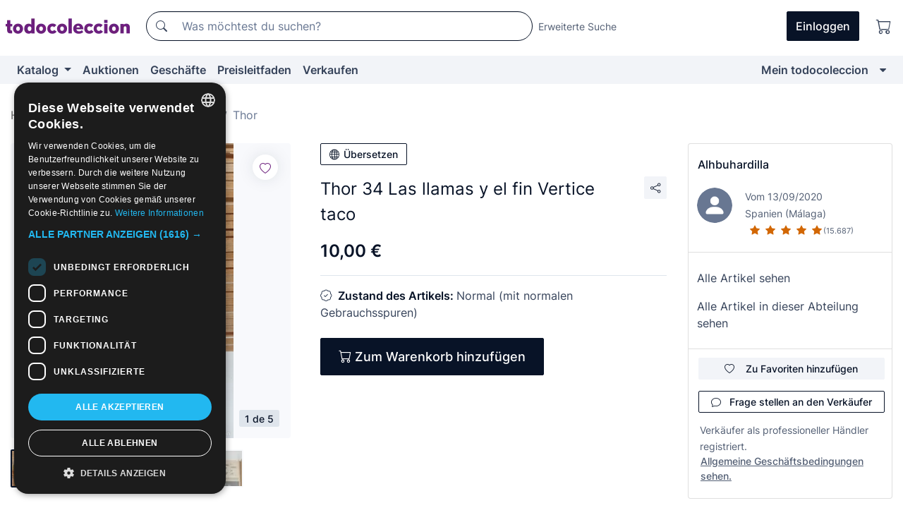

--- FILE ---
content_type: text/html;charset=UTF-8
request_url: https://de.todocoleccion.net/comics-vertice/thor-34-llamas-fin-vertice-taco~x408620624
body_size: 16589
content:

<!DOCTYPE html>
<html lang="de">
<head><script>(function(w,i,g){w[g]=w[g]||[];if(typeof w[g].push=='function')w[g].push(i)})
(window,'GTM-N5BMJZR','google_tags_first_party');</script><script>(function(w,d,s,l){w[l]=w[l]||[];(function(){w[l].push(arguments);})('set', 'developer_id.dY2E1Nz', true);
		var f=d.getElementsByTagName(s)[0],
		j=d.createElement(s);j.async=true;j.src='/2vdj/';
		f.parentNode.insertBefore(j,f);
		})(window,document,'script','dataLayer');</script>
<script>
if (typeof MutationObserver === 'undefined') {
var scriptTag = document.createElement('script');
scriptTag.src = "/assets/javascripts/vendor/mutationobserver.min.js";
// document.head.appendChild(scriptTag);
document.getElementsByTagName('head')[0].appendChild(scriptTag);
}
</script>
<meta http-equiv="Content-Type" content="text/html; charset=utf-8" />
<meta http-equiv="X-UA-Compatible" content="IE=edge">
<meta name="viewport" content="width=device-width, initial-scale=1">
<link rel="dns-prefetch" href="//pictures2.todocoleccion.net" />
<link rel="preconnect" href="https://assets2.todocoleccion.online" />
<link rel="preconnect" href="https://cloud10.todocoleccion.online" />
<link rel="shortcut icon" href="https://assets2.todocoleccion.online/assets/images/favicons/favicon.ico" type="image/x-icon" />
<script>
var MANGOPAY_CLIENT_ID = "todocoleccion";
var MANGOPAY_ENVIRONMENT = "PRODUCTION";
</script>
<meta name="description" content="Finde den besten Preis für Thor 34 Las llamas y el fin Vertice taco in der Abteilung Comics Thor vom Verlag Vértice auf unserer Webseite." />
<meta name="robots" content="index,follow" />
<meta name="apple-itunes-app" content="app-id=892347440">
<meta name="google-play-app" content="app-id=com.package.android">
<title>thor 34 las llamas y el fin vertice taco - Kaufen Comics Thor vom Verlag Vértice in todocoleccion</title>
<link rel="stylesheet" type="text/css" href="https://assets2.todocoleccion.online/assets/stylesheets/font-inter.css?202511261137">
<link rel="stylesheet" type="text/css" href="https://assets2.todocoleccion.online/assets/stylesheets/tcbootstrap.css?202511261137" />
<link rel="stylesheet" type="text/css" href="https://assets2.todocoleccion.online/assets/stylesheets/application.css?202511261137" />
<link rel="stylesheet" type="text/css" href="https://assets2.todocoleccion.online/assets/stylesheets/zoconet-design-system.css?202511261137" />
<link rel="stylesheet" type="text/css" href="https://assets2.todocoleccion.online/assets/icons/font/bootstrap-icons.css?202511261137" />
<link rel="stylesheet" type="text/css" href="https://assets2.todocoleccion.online/assets/stylesheets/swiper.css?202511261137" />
<link rel="stylesheet" type="text/css" href="https://assets2.todocoleccion.online/assets/stylesheets/lote.css?202511261137" />
<link rel="canonical" href="https://de.todocoleccion.net/comics-vertice/thor-34-llamas-fin-vertice-taco~x408620624" />
<link rel="alternate" hreflang="es" href="https://www.todocoleccion.net/comics-vertice/thor-34-llamas-fin-vertice-taco~x408620624" />
<link rel="alternate" hreflang="en" href="https://en.todocoleccion.net/comics-vertice/thor-34-llamas-fin-vertice-taco~x408620624" />
<link rel="alternate" hreflang="de" href="https://de.todocoleccion.net/comics-vertice/thor-34-llamas-fin-vertice-taco~x408620624" />
<link rel="alternate" hreflang="fr" href="https://fr.todocoleccion.net/comics-vertice/thor-34-llamas-fin-vertice-taco~x408620624" />
<link rel="alternate" hreflang="pt" href="https://pt.todocoleccion.net/comics-vertice/thor-34-llamas-fin-vertice-taco~x408620624" />
<link rel="alternate" hreflang="it" href="https://it.todocoleccion.net/fumetti-vertice/thor-34-llamas-fin-vertice-taco~x408620624" />
<script type="text/javascript" src="https://assets2.todocoleccion.online/assets/javascripts/vendor/modernizr.js?202511261312">
</script>
<script type="text/javascript" src="https://cdn.jsdelivr.net/npm/@mangopay/vault-sdk@1.2.1/dist/umd/client.min.js"></script>
<link rel="apple-touch-icon" href="https://assets2.todocoleccion.online/assets/images/apple_touch_icons/apple-touch-icon-iphone-60x60.png">
<link rel="apple-touch-icon" sizes="60x60" href="https://assets2.todocoleccion.online/assets/images/apple_touch_icons/apple-touch-icon-ipad-76x76.png">
<link rel="apple-touch-icon" sizes="114x114" href="https://assets2.todocoleccion.online/assets/images/apple_touch_icons/apple-touch-icon-iphone-retina-120x120.png">
<link rel="apple-touch-icon" sizes="144x144" href="https://assets2.todocoleccion.online/assets/images/apple_touch_icons/apple-touch-icon-ipad-retina-152x152.png">
<meta name="apple-itunes-app" content="app-id=892347440">
<script>
var ASSETS_HOST = "https://assets2.todocoleccion.online";
var FINGERPRINT_IMAGES ="202511261312";
var FINGERPRINT_CSS ="202511261137";
</script>
<script>
dataLayer = [];
// Configuración cookieScript: Nos aseguramos que, al arrancar, por defecto estén denegadas las cookies,
// porque se nos queja Google de que ejecutamos cosas de recoplilación de datos antes de que el usuario pueda aceptar o denegar las cookies.
dataLayer.push(
'consent',
'default',
{
'ad_personalization': 'denied',
'ad_storage': 'denied',
'ad_user_data': 'denied',
'analytics_storage': 'denied',
'wait_for_update': 500
}
);
dataLayer.push({"loggedIn":false});
dataLayer.push({"esMovil":false});
dataLayer.push({"content_type":"lote"});
dataLayer.push({"lote":{"precio":10,"ofertas":false,"descuento":false,"modalidad":"venta directa"}});
dataLayer.push({"catalogo":{"sec3":"Thor","sec1":"Tebeos y Cómics","sec2":"Vértice"}});
dataLayer.push({"googleSit":"En Venta"});
dataLayer.push({"subasta":false});
dataLayer.push({
'ecommerce': {
'detail': {
'products': [{"price":"10.00","variant":"","brand":"","category":"Tebeos y Cómics/Vértice/Thor","name":"Thor","id":"408620624","currency":"EUR"}]
}
}
});
</script>
<script>(function(w,d,s,l,i){w[l]=w[l]||[];w[l].push({'gtm.start':
new Date().getTime(),event:'gtm.js'});var f=d.getElementsByTagName(s)[0],
j=d.createElement(s),dl=l!='dataLayer'?'&l='+l:'';j.async=true;j.src=
'https://www.googletagmanager.com/gtm.js?id='+i+dl;f.parentNode.insertBefore(j,f);
})(window,document,'script','dataLayer','GTM-N5BMJZR');</script>
<meta property="og:title" content="Thor 34 Las llamas y el fin Vertice taco"/>
<meta property="og:type" content="product"/>
<meta property="og:url" content="https://de.todocoleccion.net/comics-vertice/thor-34-llamas-fin-vertice-taco~x408620624"/>
<meta property="og:image" content="https://cloud10.todocoleccion.online/comics-vertice/tc/2023/05/01/21/408620624.jpg?size=230x230&crop=true"/>
<meta property="og:image:width" content="230"/>
<meta property="og:image:height" content="230"/>
<meta property="og:site_name" content="todocoleccion.net"/>
<meta property="og:description" content="Thor 34 Las llamas y el fin Vertice taco"/>
<meta name="google-translate-customization" content="666371e4fcbb35ea-7d61682752185561-g881534783573c20e-15" />
<!-- CBWIRE Styles -->
<style >[wire\:loading][wire\:loading], [wire\:loading\.delay][wire\:loading\.delay], [wire\:loading\.inline-block][wire\:loading\.inline-block], [wire\:loading\.inline][wire\:loading\.inline], [wire\:loading\.block][wire\:loading\.block], [wire\:loading\.flex][wire\:loading\.flex], [wire\:loading\.table][wire\:loading\.table], [wire\:loading\.grid][wire\:loading\.grid], [wire\:loading\.inline-flex][wire\:loading\.inline-flex] {display: none;}[wire\:loading\.delay\.none][wire\:loading\.delay\.none], [wire\:loading\.delay\.shortest][wire\:loading\.delay\.shortest], [wire\:loading\.delay\.shorter][wire\:loading\.delay\.shorter], [wire\:loading\.delay\.short][wire\:loading\.delay\.short], [wire\:loading\.delay\.default][wire\:loading\.delay\.default], [wire\:loading\.delay\.long][wire\:loading\.delay\.long], [wire\:loading\.delay\.longer][wire\:loading\.delay\.longer], [wire\:loading\.delay\.longest][wire\:loading\.delay\.longest] {display: none;}[wire\:offline][wire\:offline] {display: none;}[wire\:dirty]:not(textarea):not(input):not(select) {display: none;}:root {--livewire-progress-bar-color: #2299dd;}[x-cloak] {display: none !important;}</style>
</head>
<body class="at-desktop">
<div id="wrap" class="pagina">
<span id="inicio">
</span>
<div id="header" role="banner" class="hidden-print">
<div id="cabecera" role="banner" class="hidden-print">
<div id="cabecera-top-container">
<div id="cabecera-top">
<div class="container p-0 p-md-3">
<div class="d-flex justify-content-between align-items-center">
<div class="cabecera-col col-side-user-menu">
<button wire:snapshot="{&quot;data&quot;:{},&quot;memo&quot;:{&quot;id&quot;:&quot;87d3448fa968655e32f4942066a9c84e&quot;,&quot;name&quot;:&quot;cabecera/SideUserMenuButton&quot;,&quot;path&quot;:&quot;cabecera/SideUserMenuButton&quot;,&quot;method&quot;:&quot;GET&quot;,&quot;children&quot;:[],&quot;scripts&quot;:[],&quot;assets&quot;:[],&quot;isolate&quot;:false,&quot;lazyLoaded&quot;:false,&quot;lazyIsolated&quot;:true,&quot;errors&quot;:[],&quot;locale&quot;:&quot;en&quot;},&quot;checksum&quot;:&quot;f9f66fa895026e389a10ce006daf3f59afaec8db50cdb60f152af599b32f9192&quot;}" wire:effects="[]" wire:id="87d3448fa968655e32f4942066a9c84e"
aria-controls="SideUserMenu"
aria-expanded="false"
data-toggle="modal"
data-target="#SideUserMenu"
title="Benutzermenü anzeigen/verbergen"
type="button"
class="pl-5 btn-without-min-width btn btn-outline-primary"
style="border-width: 0px"
wire:click="$dispatch( 'update-side-user-menu-modal-body' )"
>
<span class="bi bi-list icon-header-menu fs-24"></span>
</button>
</div>
<div class="align-self-center d-none d-md-block logo-header">
<div id="cabecera-logo" class="mr-5 w-100">
<a
href="/"
title="todocoleccion - Kauf und Verkauf sowie Auktionen von Antiquitäten, Kunst und Sammlerstücken"
class="d-inline-block py-3 d-flex align-items-center"
>
<span class="sprite1 sprite1-logotipo_tc"></span>
<span class="sr-only">todocoleccion: Kauf und Verkauf von Antiquitäten und Sammlerstücken</span>
</a>
</div>
</div>
<div class="align-self-center order-3 ml-auto">
<div class="opciones_cab">
<ul id="cabecera-menu" class="d-flex flex-nowrap align-items-center list-inline user-isnt-loggedin">
<li id="btn-login" class="cabecera-menu-userlink list-inline-item d-none d-md-block mr-6">
<a
href="/acceder/?cod=ent&amp;encoded_back_url=true&amp;back_url=%2Flotes%2Fshow%3FRw%3D1%26Id%5FLote%3D408620624%26firstpart%3D%2Fcomics%2Dvertice%2Fthor%2D34%2Dllamas%2Dfin%2Dvertice%2Dtaco"
id="cabecera-menu-login-link"
title="Zugang auf Mein todocoleccion"
class="btn btn-primary no-underline text-color menu-link d-inline-block act-as-link"
rel="nofollow"
>
<span>
Einloggen
</span>
</a>
</li>
<li class="list-inline-item pl-4 pr-5 p-md-0 mr-md-3">
<a
href="/carrito_de_compra"
title="Warenkorb"
class="no-underline menu-link d-inline-block act-as-link"
rel="nofollow"
>
<i
class="bi bi-cart icon-cabecera-menu"
title="Warenkorb"
></i>
<span wire:snapshot="{&quot;data&quot;:{&quot;count&quot;:0},&quot;memo&quot;:{&quot;id&quot;:&quot;dc9c59f0bac6544c8e3b9eb21157ae22&quot;,&quot;name&quot;:&quot;shared/BasketCount&quot;,&quot;path&quot;:&quot;shared/BasketCount&quot;,&quot;method&quot;:&quot;GET&quot;,&quot;children&quot;:[],&quot;scripts&quot;:[],&quot;assets&quot;:[],&quot;isolate&quot;:false,&quot;lazyLoaded&quot;:false,&quot;lazyIsolated&quot;:true,&quot;errors&quot;:[],&quot;locale&quot;:&quot;en&quot;},&quot;checksum&quot;:&quot;f9f66fa895026e389a10ce006daf3f59afaec8db50cdb60f152af599b32f9192&quot;}" wire:effects="{&quot;listeners&quot;:[&quot;basket-count-updated&quot;]}" wire:id="dc9c59f0bac6544c8e3b9eb21157ae22">
</span>
</a>
</li>
</ul>
</div>
</div>
<div id="buscador-header" class="flex-grow-1 order-sm-0 order-2 py-5 p-md-3">
<div class="w-100 buscador_cab" role="search">
<form action="/buscador" method="get" name="Buscador">
<input type="hidden" name="from" value="top">
<label for="buscador-general" class="sr-only">
Buscar:
</label>
<div class="input-group buscador-general input-group-search-primary d-flex flex-row justify-content-between align-items-start flex-nowrap w-100">
<div class="input-group-prepend">
<button
class="btn"
data-testid="search-button"
type="submit"
title="Suchen"
>
<span class="bi bi-search"></span>
</button>
</div>
<input
type="search"
name="bu"
id="buscador-general"
value=""
class="form-control campo_buscar"
placeholder="Was möchtest du suchen?"
title="Was möchtest du suchen?"
/>
</div>
</form>
</div>
</div>
<div id="buscador-header-avanzado" class="flex-grow-1 d-none d-xl-block">
<a href="/buscador/turbo" id="buscador-avanzado-link" class="ml-0" rel="nofollow">
Erweiterte Suche
</a>
</div>
</div>
</div>
</div>
</div>
<div
id="cabecera-barra"
role="navigation"
class="navbar navbar-light navbar-expand bg-gray navbar-zoconet-main "
>
<div class="container">
<ul class="nav navbar-nav w-100 justify-content-between justify-content-md-start">
<li
class="nav-item first-item dropdown"
>
<a wire:snapshot="{&quot;data&quot;:{&quot;catalogo_path&quot;:&quot;/s/katalog&quot;},&quot;memo&quot;:{&quot;id&quot;:&quot;7fe4e5506cf7511e76eeb94a8f3a84b2&quot;,&quot;name&quot;:&quot;shared.cabecera.MenuCatalogoButton&quot;,&quot;path&quot;:&quot;shared.cabecera.MenuCatalogoButton&quot;,&quot;method&quot;:&quot;GET&quot;,&quot;children&quot;:[],&quot;scripts&quot;:[],&quot;assets&quot;:[],&quot;isolate&quot;:false,&quot;lazyLoaded&quot;:false,&quot;lazyIsolated&quot;:true,&quot;errors&quot;:[],&quot;locale&quot;:&quot;en&quot;},&quot;checksum&quot;:&quot;f9f66fa895026e389a10ce006daf3f59afaec8db50cdb60f152af599b32f9192&quot;}" wire:effects="[]" wire:id="7fe4e5506cf7511e76eeb94a8f3a84b2"
href="/s/katalog"
title="Katalog"
class="link-to-catalogo dropdown-toggle pull-left nav-link"
data-toggle="dropdown"
role="button"
aria-haspopup="true"
aria-expanded="false"
wire:click="$dispatch( 'update-menu-catalogo-dropdown-menu' )"
>
Katalog
</a>
<div class="dropdown-menu dropdown-menu-catalogo z-index-max pt-6 pb-4">
<div wire:snapshot="{&quot;data&quot;:{&quot;yet_loaded&quot;:false,&quot;secciones&quot;:[]},&quot;memo&quot;:{&quot;id&quot;:&quot;c93e5843bfd21de4ae47009e4617fba3&quot;,&quot;name&quot;:&quot;shared.cabecera.MenuCatalogoDropdownMenu&quot;,&quot;path&quot;:&quot;shared.cabecera.MenuCatalogoDropdownMenu&quot;,&quot;method&quot;:&quot;GET&quot;,&quot;children&quot;:[],&quot;scripts&quot;:[],&quot;assets&quot;:[],&quot;isolate&quot;:false,&quot;lazyLoaded&quot;:false,&quot;lazyIsolated&quot;:true,&quot;errors&quot;:[],&quot;locale&quot;:&quot;en&quot;},&quot;checksum&quot;:&quot;f9f66fa895026e389a10ce006daf3f59afaec8db50cdb60f152af599b32f9192&quot;}" wire:effects="{&quot;listeners&quot;:[&quot;update-menu-catalogo-dropdown-menu&quot;]}" wire:id="c93e5843bfd21de4ae47009e4617fba3">
<div wire:loading>
<div class="p-4">
<i class="icon text-muted icon-spinner icon-spin"></i>
</div>
</div>
<div class="list-group">
<div class="grid-list-group-catalog">
</div>
<div>
<a
href="/s/katalog"
class="btn btn-outline-primary btn-ghost font-weight-bold p-4"
title="Alle Abteilungen"
>
Alle Abteilungen
<i class="bi bi-arrow-right"></i>
</a>
</div>
</div>
</div>
</div>
</li>
<li
class="nav-item d-none d-md-block"
>
<a
href="/auktionen"
title="Online Auktionen"
class="nav-link"
>
Auktionen
</a>
</li>
<li
class="nav-item d-none d-md-block"
>
<a
href="/tiendas"
title="Geschäfte"
class="nav-link"
>
Geschäfte
</a>
</li>
<li
class="nav-item d-none d-md-block"
>
<a
href="/preisleitfaden"
title="Preisleitfaden"
class="nav-link"
>
Preisleitfaden
</a>
</li>
<li
class="nav-item second-item"
>
<a
href="/hilfe/verkaufen"
title="Verkaufen bei todocoleccion"
class="nav-link"
>
Verkaufen
</a>
</li>
<li
class="nav-item last-item ml-sm-auto"
>
<a
href="/mitc"
title="Mein todocoleccion."
class="nav-link"
>
Mein todocoleccion
</a>
</li>
<li class="nav-item visible-md visible-lg mitc_mostrar">
<a
href="/mitc?mostrarbmtc"
title="Leiste anzeigen - Mein todocoleccion."
class="nav-link"
>
<span class="hidden">
Leiste anzeigen - Mein todocoleccion
</span><i class="icon icon-caret-down"></i>
</a>
</li>
</ul>
</div>
</div>
</div>
</div>
<div id="page-content">
<div id="page-content-fullwidth">
</div>
<div class="container">
<div id="react-breadcrumbs">
<div
class=" mt-7"
style="height: 40px"
>
<div class="swiper">
<div class="swiper-container" data-initialSlide="3">
<ul
class="
breadcrumb
flex-nowrap
swiper-wrapper
m-0
"
>
<li
class="breadcrumb-item swiper-slide"
style="width: auto"
>
<a href="/" title="Homepage" class="breadcrumb-link">
<span>
Home
</span>
</a>
</li>
<li
class="breadcrumb-item swiper-slide"
style="width: auto"
>
<a href="/s/comics-tebeos" title="Comics und Tebeos" class="breadcrumb-link">
<span>Comics und Tebeos</span>
</a>
</li>
<li
class="breadcrumb-item swiper-slide"
style="width: auto"
>
<a href="/s/comics-vertice" title="V&eacute;rtice" class="breadcrumb-link">
<span>Vértice</span>
</a>
</li>
<li
class="active breadcrumb-item swiper-slide"
style="width: auto"
>
<a href="/s/vertice-thor" title="Thor" class="breadcrumb-link">
<span>Thor</span>
</a>
</li>
</ul>
</div>
</div>
</div>
</div>
<script type="application/ld+json">
{"itemListElement":[{"item":{"@id":"/","name":"Home"},"position":1,"@type":"ListItem"},{"item":{"@id":"/s/comics-tebeos","name":"Comics und Tebeos"},"position":2,"@type":"ListItem"},{"item":{"@id":"/s/comics-vertice","name":"Vértice"},"position":3,"@type":"ListItem"},{"item":{"@id":"/s/vertice-thor","name":"Thor"},"position":4,"@type":"ListItem"}],"@context":"https://schema.org","@type":"BreadcrumbList"}
</script>
<div class="pagina lote">
<div class="contenido">
<div class="lote-container mb-5 mt-2 mt-md-4">
<div class="position-relative image-gallery-lote">
<div id="react-image-gallery" data-props="&#x7b;&quot;all_images&quot;&#x3a;&#x5b;&#x7b;&quot;src_webp&quot;&#x3a;&quot;https&#x3a;&#x2f;&#x2f;cloud10.todocoleccion.online&#x2f;comics-vertice&#x2f;tc&#x2f;2023&#x2f;05&#x2f;01&#x2f;21&#x2f;408620624.webp&quot;,&quot;alt&quot;&#x3a;&quot;C&oacute;mics&#x3a; Thor 34 Las llamas y el fin Vertice taco - Foto 1&quot;,&quot;id&quot;&#x3a;0,&quot;title&quot;&#x3a;&quot;Thor 34 Las llamas y el fin Vertice taco - Foto 1&quot;,&quot;src&quot;&#x3a;&quot;https&#x3a;&#x2f;&#x2f;cloud10.todocoleccion.online&#x2f;comics-vertice&#x2f;tc&#x2f;2023&#x2f;05&#x2f;01&#x2f;21&#x2f;408620624.jpg&quot;&#x7d;,&#x7b;&quot;src_webp&quot;&#x3a;&quot;https&#x3a;&#x2f;&#x2f;cloud10.todocoleccion.online&#x2f;comics-vertice&#x2f;tc&#x2f;2023&#x2f;05&#x2f;01&#x2f;21&#x2f;408620624_508869744.webp&quot;,&quot;alt&quot;&#x3a;&quot;C&oacute;mics&#x3a; Thor 34 Las llamas y el fin Vertice taco - Foto 2&quot;,&quot;id&quot;&#x3a;508869744,&quot;title&quot;&#x3a;&quot;C&oacute;mics&#x3a; Thor 34 Las llamas y el fin Vertice taco - Foto 2&quot;,&quot;src&quot;&#x3a;&quot;https&#x3a;&#x2f;&#x2f;cloud10.todocoleccion.online&#x2f;comics-vertice&#x2f;tc&#x2f;2023&#x2f;05&#x2f;01&#x2f;21&#x2f;408620624_508869744.jpg&quot;&#x7d;,&#x7b;&quot;src_webp&quot;&#x3a;&quot;https&#x3a;&#x2f;&#x2f;cloud10.todocoleccion.online&#x2f;comics-vertice&#x2f;tc&#x2f;2023&#x2f;05&#x2f;01&#x2f;21&#x2f;408620624_508869749.webp&quot;,&quot;alt&quot;&#x3a;&quot;C&oacute;mics&#x3a; Thor 34 Las llamas y el fin Vertice taco - Foto 3&quot;,&quot;id&quot;&#x3a;508869749,&quot;title&quot;&#x3a;&quot;C&oacute;mics&#x3a; Thor 34 Las llamas y el fin Vertice taco - Foto 3&quot;,&quot;src&quot;&#x3a;&quot;https&#x3a;&#x2f;&#x2f;cloud10.todocoleccion.online&#x2f;comics-vertice&#x2f;tc&#x2f;2023&#x2f;05&#x2f;01&#x2f;21&#x2f;408620624_508869749.jpg&quot;&#x7d;,&#x7b;&quot;src_webp&quot;&#x3a;&quot;https&#x3a;&#x2f;&#x2f;cloud10.todocoleccion.online&#x2f;comics-vertice&#x2f;tc&#x2f;2023&#x2f;05&#x2f;01&#x2f;21&#x2f;408620624_508869754.webp&quot;,&quot;alt&quot;&#x3a;&quot;C&oacute;mics&#x3a; Thor 34 Las llamas y el fin Vertice taco - Foto 4&quot;,&quot;id&quot;&#x3a;508869754,&quot;title&quot;&#x3a;&quot;C&oacute;mics&#x3a; Thor 34 Las llamas y el fin Vertice taco - Foto 4&quot;,&quot;src&quot;&#x3a;&quot;https&#x3a;&#x2f;&#x2f;cloud10.todocoleccion.online&#x2f;comics-vertice&#x2f;tc&#x2f;2023&#x2f;05&#x2f;01&#x2f;21&#x2f;408620624_508869754.jpg&quot;&#x7d;,&#x7b;&quot;src_webp&quot;&#x3a;&quot;https&#x3a;&#x2f;&#x2f;cloud10.todocoleccion.online&#x2f;comics-vertice&#x2f;tc&#x2f;2023&#x2f;05&#x2f;01&#x2f;21&#x2f;408620624_508869759.webp&quot;,&quot;alt&quot;&#x3a;&quot;C&oacute;mics&#x3a; Thor 34 Las llamas y el fin Vertice taco - Foto 5&quot;,&quot;id&quot;&#x3a;508869759,&quot;title&quot;&#x3a;&quot;C&oacute;mics&#x3a; Thor 34 Las llamas y el fin Vertice taco - Foto 5&quot;,&quot;src&quot;&#x3a;&quot;https&#x3a;&#x2f;&#x2f;cloud10.todocoleccion.online&#x2f;comics-vertice&#x2f;tc&#x2f;2023&#x2f;05&#x2f;01&#x2f;21&#x2f;408620624_508869759.jpg&quot;&#x7d;&#x5d;&#x7d;" class="mb-4">
</div>
<div class="follow-buton-image-lote card-lote">
<div class="follow-lote-button lotes-enlaces-rapidos mr-0 mr-md-1">
<button
class="d-flex justify-content-center align-items-center text-brand bg-white border-0 rounded-circle lotes_enlaces_rapidos-button btn-circle clickeable isnt-active js-followup ga-track-click-in-poner-en-seguimiento"
id="corazon-408620624"
onClick=""
data-ajax="/api/seguimientos/create?id=408620624"
data-require-login="true"
data-id_lote="408620624" data-nuevo-usuario-accion-tipo="0"
data-nuevo-usuario-accion-valor="408620624" rel="nofollow" title="Folgen"
type="button"
>
<i class="bi lotes_enlaces_rapidos-icon js-icon-seguimiento inline-block bi-heart"></i>
</button>
</div>
</div>
</div>
<div class="info-lote m-0 ml-md-4">
<div id="lote-info" class="lote-info datos
"
>
<div class="d-block my-6 mt-md-0 mb-md-5">
<button
id="translationButton"
type="button"
data-props="&#x7b;&quot;titulo&quot;&#x3a;&quot;Thor 34 Las llamas y el fin Vertice taco&quot;,&quot;translated&quot;&#x3a;false,&quot;id&quot;&#x3a;408620624&#x7d;"
class="btn btn-outline-primary btn-sm btn-without-min-width js-traducir-titulo"
>
<i class="bi btn-icon-left mr-1 bi-globe"></i>
Übersetzen
</button>
</div>
<div class="d-flex justify-content-between mt-6 mb-3 mt-md-0 mb-md-5">
<h1
class="bold js-lote-titulo-408620624 m-0 text-break font-weight-normal text-gray-900 h5 fs-md-24"
id="lote-page-h1"
>
Thor 34 Las llamas y el fin Vertice taco
</h1>
<div class="ml-5">
<span id="lote-compartir">
<a
href="#"
class="btn btn-secondary btn-only-icon btn-sm"
data-toggle="popover"
id="js-lote-compartir"
>
<span>
<i class="bi bi-share"></i>
</span>
</a>
<span
id="lote-compartir-botones"
style="display: none"
data-nuevo-usuario-accion-tipo="8"
data-nuevo-usuario-accion-valor="408620624"
>
<span class="sharedbtns">
<a class="btn btn-sm btn-whatsapp" target="_blank" rel="noopener noreferrer" href="https://api.whatsapp.com/send?text=Thor%2034%20Las%20llamas%20y%20el%20fin%20Vertice%20taco%20https%3A%2F%2Fde%2Etodocoleccion%2Enet%2Fcomics%2Dvertice%2Fthor%2D34%2Dllamas%2Dfin%2Dvertice%2Dtaco%7Ex408620624"><i class="bi bi-whatsapp"></i></a>
<a class="btn btn-sm btn-facebook" target="_blank" rel="noopener noreferrer" href="http://www.facebook.com/sharer/sharer.php?u=https://de.todocoleccion.net/comics-vertice/thor-34-llamas-fin-vertice-taco~x408620624"><i class="bi bi-tc-facebook"></i></a>
<a class="btn btn-sm btn-tweet" target="_blank" rel="noopener noreferrer" href="https://twitter.com/intent/tweet?text=Thor%2034%20Las%20llamas%20y%20el%20fin%20Vertice%20taco&amp;url=https://de.todocoleccion.net/comics-vertice/thor-34-llamas-fin-vertice-taco~x408620624&amp;via=todocoleccion"><i class="bi bi-twitter-x"></i></a>
<a class="btn btn-sm btn-pinterest" target="_blank" rel="noopener noreferrer" href="http://pinterest.com/pin/create/button/?url=https://de.todocoleccion.net/comics-vertice/thor-34-llamas-fin-vertice-taco~x408620624&amp;description=Thor%2034%20Las%20llamas%20y%20el%20fin%20Vertice%20taco&amp;media=https://cloud10.todocoleccion.online/comics-vertice/tc/2023/05/01/21/408620624.jpg"><i class="bi bi-tc-pinterest"></i></a>
</span>
<span class="sharedbtns">
<a
href="/lotes/envia_amigo?m=lote&id_lote=408620624"
class="btn btn-rrss js-boton-enviar-amigo"
title="Vielleicht kennst du einen Freund, der an diesem Artikel interessiert sein könnte"
>
<i class="bi bi-envelope-fill"></i>
</a>
</span>
</span>
</span>
</div>
</div>
<div>
<div class="lote-info-no-en-subasta">
<div class="mb-1 hidden-xs">
<span class="text-gray-900 mr-3">
<span class="text-nowrap bolder lote-precio" style="font-size:24px;">
10,00 &euro;
</span>
</span>
</div>
<div class="mb-4 fs-14 text-gray-600"></div>
<hr class="d-none d-sm-none" />
<hr class="border-top" />
</div>
<div class="mb-6">
<p class="mb-3">
<span class="bi bi-patch-check"></span>
<span class="text-gray-900 font-weight-bolder ml-2">
Zustand des Artikels:
</span>
Normal (mit normalen Gebrauchsspuren)
</p>
</div>
<div>
</div>
<div class="row">
<div class="col-md-8">
<div wire:snapshot="{&quot;data&quot;:{&quot;with_icon&quot;:true,&quot;ga_track_add_button&quot;:&quot;lote-boton-comprar&quot;,&quot;button_class&quot;:&quot;btn-lg btn-block hidden-xs&quot;,&quot;is_in_other_basket&quot;:false,&quot;modal_id&quot;:&quot;form-add-to-basket-modal-id-408620624&quot;,&quot;id_lote&quot;:408620624,&quot;is_in_my_basket&quot;:false},&quot;memo&quot;:{&quot;id&quot;:&quot;49c788fb5e39f4f5ea9b90b9fdc13639&quot;,&quot;name&quot;:&quot;shared/BasketButton&quot;,&quot;path&quot;:&quot;shared/BasketButton&quot;,&quot;method&quot;:&quot;GET&quot;,&quot;children&quot;:[],&quot;scripts&quot;:[],&quot;assets&quot;:[],&quot;isolate&quot;:false,&quot;lazyLoaded&quot;:false,&quot;lazyIsolated&quot;:true,&quot;errors&quot;:[],&quot;locale&quot;:&quot;en&quot;},&quot;checksum&quot;:&quot;f9f66fa895026e389a10ce006daf3f59afaec8db50cdb60f152af599b32f9192&quot;}" wire:effects="{&quot;listeners&quot;:[&quot;add-lot-to-my-basket&quot;]}" wire:id="49c788fb5e39f4f5ea9b90b9fdc13639">
<form action="/carrito_de_compra/add" method="POST" wire:submit.prevent="addToBasket">
<input type="hidden" name="id_Lote" value="408620624" />
<button
type="submit"
title="Zum Warenkorb hinzufügen"
class="btn btn-primary btn-lg btn-block hidden-xs ga-track-lote-boton-comprar"
>
<i class="bi bi-cart"></i>
<span class="d-md-none">
Hinzufügen
</span>
<span class="d-none d-md-inline-block">
Zum Warenkorb hinzufügen
</span>
</button>
</form>
</div>
<div wire:snapshot="{&quot;data&quot;:{&quot;imagen_width&quot;:60,&quot;imagen_lote&quot;:&quot;https://cloud10.todocoleccion.online/comics-vertice/tc/2023/05/01/21/408620624.jpg?size=60x60&crop=true&quot;,&quot;success&quot;:true,&quot;modal_id&quot;:&quot;form-add-to-basket-modal-id-408620624&quot;,&quot;titulo_lote&quot;:&quot;Thor 34 Las llamas y el fin Vertice taco&quot;,&quot;error_msg&quot;:&quot;&quot;,&quot;id_lote&quot;:408620624,&quot;render_modal&quot;:true,&quot;show_modal&quot;:false},&quot;memo&quot;:{&quot;id&quot;:&quot;cbeee8d94cd65c34953c95a65bd3fafe&quot;,&quot;name&quot;:&quot;shared/BasketModal&quot;,&quot;path&quot;:&quot;shared/BasketModal&quot;,&quot;method&quot;:&quot;GET&quot;,&quot;children&quot;:[],&quot;scripts&quot;:[],&quot;assets&quot;:[],&quot;isolate&quot;:false,&quot;lazyLoaded&quot;:false,&quot;lazyIsolated&quot;:true,&quot;errors&quot;:[],&quot;locale&quot;:&quot;en&quot;},&quot;checksum&quot;:&quot;f9f66fa895026e389a10ce006daf3f59afaec8db50cdb60f152af599b32f9192&quot;}" wire:effects="{&quot;listeners&quot;:[&quot;add-lot-to-my-basket&quot;,&quot;close-basket-modal&quot;]}" wire:id="cbeee8d94cd65c34953c95a65bd3fafe">
</div>
</div>
</div>
<div wire:snapshot="{&quot;data&quot;:{&quot;fecha_reserva&quot;:&quot;August, 08 2025 15:28:25 +0200&quot;,&quot;id_lote&quot;:408620624,&quot;el_lote_ya_esta_en_tu_carrito&quot;:false},&quot;memo&quot;:{&quot;id&quot;:&quot;f2a7137742898e4b48474e59b14b2170&quot;,&quot;name&quot;:&quot;lotes.show.AlertLotInCart&quot;,&quot;path&quot;:&quot;lotes.show.AlertLotInCart&quot;,&quot;method&quot;:&quot;GET&quot;,&quot;children&quot;:[],&quot;scripts&quot;:[],&quot;assets&quot;:[],&quot;isolate&quot;:false,&quot;lazyLoaded&quot;:false,&quot;lazyIsolated&quot;:true,&quot;errors&quot;:[],&quot;locale&quot;:&quot;en&quot;},&quot;checksum&quot;:&quot;f9f66fa895026e389a10ce006daf3f59afaec8db50cdb60f152af599b32f9192&quot;}" wire:effects="{&quot;listeners&quot;:[&quot;add-lot-to-my-basket&quot;]}" wire:id="f2a7137742898e4b48474e59b14b2170">
</div>
<ul class="icon-ul">
</ul>
</div>
</div>
</div>
<div class="alertas-lote">
</div>
<div class="sobre-lote">
<div class="acordion mb-6 mt-6 mt-md-0">
<div class="acordion-header" id="collapse_description">
<h2 class="fs-16 my-0">
<a
role="button"
class=" d-flex justify-content-between align-items-center"
data-toggle="collapse"
href="#description"
aria-expanded="true"
aria-controls="description"
>
<span class="font-weight-bold">Beschreibung des Artikels</span>
<i class="bi ml-auto bi-chevron-up"></i>
</a>
</h2>
</div>
<div class="acordion-body collapse show" id="description"
aria-labelledby="collapse_description" >
<div id="descripcion" class="tab-pane active" style="overflow: hidden">
<div class="margin-bottom">
<div>
<p>El estado se podrá apreciar en las fotos. Pueden preguntar cualquier duda.</p>
</div>
</div>
</div>
</div>
</div>
<div class="acordion mb-6">
<div class="acordion-header" id="collapse_conditions">
<h2 class="fs-16 my-0">
<a
role="button"
class="collapsed d-flex justify-content-between align-items-center"
data-toggle="collapse"
href="#formas_de_pago_y_envio"
aria-expanded="false"
aria-controls="formas_de_pago_y_envio"
data-collapse-fetch
>
<span class="font-weight-bold">Zahlungs- und Versandbedingungen</span>
<i class="bi ml-auto bi-chevron-up"></i>
</a>
</h2>
</div>
<div class="acordion-body collapse " id="formas_de_pago_y_envio"
aria-labelledby="collapse_conditions" data-content-url="/lotes/detalle_envio?id=408620624&amp;gestion=0" id="tab_formas_de_pago_y_envio">
</div>
</div>
<div class="acordion mb-6">
<div class="acordion-header" id="collapse_qa">
<h2 class="fs-16 my-0">
<a
role="button"
class="collapsed d-flex justify-content-between align-items-center"
data-toggle="collapse"
href="#preguntas_y_respuestas"
aria-expanded="false"
aria-controls="preguntas_y_respuestas"
data-collapse-fetch
>
<span class="font-weight-bold flex-grow-1">Fragen und Antworten</span>
<i class="bi ml-auto bi-chevron-up"></i>
</a>
</h2>
</div>
<div class="acordion-body collapse " id="preguntas_y_respuestas"
aria-labelledby="collapse_qa" data-content-url="/lotes/pyr?id=408620624&amp;situacion_lote=EN VENTA DIRECTA&amp;Id_Usuario=2152674746&amp;Tienda_Clase=&amp;Tienda_Visible=&amp;Zona=0&amp;Time=27:38:610&amp;gestion=0">
</div>
</div>
</div>
<div class="info-vendedor-lote">
<div id="info_vendedor_box" class="mb-5">
<div>
<div id="bloque-vendedor" class="fs-md-14 fs-lg-16 card">
<div class="row">
<div class="col-md-12">
<div class="fs-md-14 text-gray-900 mt-5 pl-4 card-title">
<a href="/usuario/alhbuhardilla" class="btn-ghost btn btn-outline-primary text-left">
Alhbuhardilla
</a>
</div>
</div>
</div>
<div class="row align-items-center">
<div class="col-lg-12 col-md-4">
<div class="card-body">
<div>
<div class="pull-left pr-3">
<div
class="inline-block avatar-container text-left"
style="
height: 60px !important;
width: 60px !important;
overflow: hidden !important;
text-align: center;
vertical-align: bottom;
position: relative;
"
>
<img
src="https://cloud10.todocoleccion.online/tc/avatares/default/generic_avatar.png"
class="rounded-circle"
height="50"
width="50"
title="Artikel von Alhbuhardilla"
alt="avatar Alhbuhardilla"
/>
</div>
</div>
<span class="text-gray-600 body-regular">
Vom
13/09/2020
<span>
<br />
<span class="text-gray-600 body-regular">
Spanien
(Málaga)
</span>
<br />
<button
class="btn btn-link fs-14 p-0 d-flex flex-nowrap"
data-href="/usuario/valoraciones/alhbuhardilla/vendedor"
data-obfuscated-link
title="5 Sterne. 15687 Bewertungen Details sehen."
type="button"
>
<span title="5 von 5">
<i class="bi text-sell-600 mx-2 bi-star-fill"></i><i class="bi text-sell-600 mx-2 bi-star-fill"></i><i class="bi text-sell-600 mx-2 bi-star-fill"></i><i class="bi text-sell-600 mx-2 bi-star-fill"></i><i class="bi text-sell-600 mx-2 bi-star-fill"></i>
</span>
<span class="text-gray-600" title="15687 erhaltene Bewertungen">
<small>(15.687)</small>
</span>
</button>
</div>
</div>
</div>
<div class="col-lg-12 col-md-4">
<div class="list-group py-5">
<button
class="btn btn-link list-group-chevron-icon list-group-item list-group-item-action"
data-href="/s/katalog?identificadorvendedor=alhbuhardilla"
data-obfuscated-link
title="Artikel im Verkauf von Alhbuhardilla in todocoleccion"
type="button"
>
Alle Artikel sehen
<span class="bi bi-chevron-right list-group-chevron-icon-padding"></span>
</button>
<button
class="btn btn-link list-group-chevron-icon list-group-item list-group-item-action"
data-href="/s/vertice-thor?identificadorvendedor=alhbuhardilla"
data-obfuscated-link
title="Artikel im Verkauf von Alhbuhardilla in Comics und Tebeos - Vértice - Thor"
type="button"
>
Alle Artikel in dieser Abteilung sehen
<span class="bi bi-chevron-right list-group-chevron-icon-padding"></span>
</button>
</div>
</div>
<div class="col-lg-12 col-md-4">
<div class="card-footer">
<div class="w-100">
<div class="pb-5">
<button
class="mx-1 btn-sm btn-block btn btn-secondary"
data-href="/mitc/vendedores-favoritos/2152674746/guardar"
data-obfuscated-link
data-require-login="true"
data-nuevo-usuario-accion-tipo="13"
data-nuevo-usuario-accion-valor="2152674746"
title="Setze Alhbuhardilla auf deine Liste von Lieblingsverkäufern"
type="button"
>
<i class="bi bi-heart btn-icon-left"></i>&nbsp;
Zu Favoriten hinzufügen
</button>
</div>
<button
id="ask_to_the_seller_button"
class="mx-1 btn btn-outline-primary btn-sm btn-block"
data-require-login="true"
data-nuevo-usuario-accion-tipo="3"
data-nuevo-usuario-accion-valor="408620624"
data-toggle="collapse"
data-target="#preguntas_y_respuestas"
aria-expanded="false"
aria-controls="preguntas_y_respuestas"
data-href="?#preguntas_y_respuestas"
>
<span class="bi bi-chat btn-icon-left"></span>
Frage stellen an den Verkäufer
</button>
</div>
</div>
</div>
<div class="col-12">
<div class="mx-5 mb-5 grey-600-color fs-14 pb-2">
<span class="align-middle">
Verkäufer als professioneller Händler registriert.
</span>
<button
class="btn btn-ghost btn-outline-primary btn-sm underline grey-600-color text-left"
data-href="/nutzungsbedingungen#reglas-compra-venta"
data-obfuscated-link
title="Allgemeine Geschäftsbedingungen sehen."
type="button"
>
Allgemeine Geschäftsbedingungen sehen.
</button>
</div>
</div>
</div>
</div>
</div>
</div>
</div>
</div>
<div class="fixed-top bg-light d-none d-lg-block">
<div
id="navbar-lote-page-comprar-subastar"
class="container flex-nowrap align-items-center py-3"
style="display: none;"
>
<div class="d-flex align-items-center">
<div class="col">
<a class="text-gray-900 h5 font-weight-bolder flex-grow-1" href="/comics-vertice/thor-34-llamas-fin-vertice-taco~x408620624#lote-page-h1">Thor 34 Las llamas y el fin Vertice taco</a>
</div>
<div class="flex-shrink-0">
<a class="navbar-lote-page-price text-decoration-none ml-4 mr-4 flex-shrink-0" href="#lote-info">
<span class="text-nowrap bolder lote-precio" style="font-size:24px;">
10,00 &euro;
</span>
</a>
</div>
<div class="flex-grow-0">
<div wire:snapshot="{&quot;data&quot;:{&quot;with_icon&quot;:true,&quot;ga_track_add_button&quot;:&quot;lote-boton-comprar&quot;,&quot;button_class&quot;:&quot;navbar-lote-page-btn-comprar ml-4&quot;,&quot;is_in_other_basket&quot;:false,&quot;modal_id&quot;:&quot;form-add-to-basket-modal-id-408620624&quot;,&quot;id_lote&quot;:408620624,&quot;is_in_my_basket&quot;:false},&quot;memo&quot;:{&quot;id&quot;:&quot;eab667a828b9cfbaf933127d257aa879&quot;,&quot;name&quot;:&quot;shared/BasketButton&quot;,&quot;path&quot;:&quot;shared/BasketButton&quot;,&quot;method&quot;:&quot;GET&quot;,&quot;children&quot;:[],&quot;scripts&quot;:[],&quot;assets&quot;:[],&quot;isolate&quot;:false,&quot;lazyLoaded&quot;:false,&quot;lazyIsolated&quot;:true,&quot;errors&quot;:[],&quot;locale&quot;:&quot;en&quot;},&quot;checksum&quot;:&quot;f9f66fa895026e389a10ce006daf3f59afaec8db50cdb60f152af599b32f9192&quot;}" wire:effects="{&quot;listeners&quot;:[&quot;add-lot-to-my-basket&quot;]}" wire:id="eab667a828b9cfbaf933127d257aa879">
<form action="/carrito_de_compra/add" method="POST" wire:submit.prevent="addToBasket">
<input type="hidden" name="id_Lote" value="408620624" />
<button
type="submit"
title="Zum Warenkorb hinzufügen"
class="btn btn-primary navbar-lote-page-btn-comprar ml-4 ga-track-lote-boton-comprar"
>
<i class="bi bi-cart"></i>
<span class="d-md-none">
Hinzufügen
</span>
<span class="d-none d-md-inline-block">
Zum Warenkorb hinzufügen
</span>
</button>
</form>
</div>
</div>
</div>
</div>
</div>
<div id="navbar-lote-page-comprar-subastar-movil" class="bg-light fixed-bottom border-top visible-xs">
<div class="container-fluid bg-white py-4">
<div class="row">
<div class="col-6">
<span class="navbar-lote-page-price js-navbar-movil_precio-comprar-pujar text-gray-900 font-weight-bolder my-2">
<span class="text-nowrap bolder lote-precio" style="font-size:24px;">
10,00 &euro;
</span>
</span>
</div>
<div class="col-6">
<div wire:snapshot="{&quot;data&quot;:{&quot;with_icon&quot;:true,&quot;ga_track_add_button&quot;:&quot;lote-boton-comprar&quot;,&quot;button_class&quot;:&quot;ga-track-navbar-lote-page-btn-comprar max-width&quot;,&quot;is_in_other_basket&quot;:false,&quot;modal_id&quot;:&quot;form-add-to-basket-modal-id-408620624&quot;,&quot;id_lote&quot;:408620624,&quot;is_in_my_basket&quot;:false},&quot;memo&quot;:{&quot;id&quot;:&quot;34646012e0c81036647eb5e79103d358&quot;,&quot;name&quot;:&quot;shared/BasketButton&quot;,&quot;path&quot;:&quot;shared/BasketButton&quot;,&quot;method&quot;:&quot;GET&quot;,&quot;children&quot;:[],&quot;scripts&quot;:[],&quot;assets&quot;:[],&quot;isolate&quot;:false,&quot;lazyLoaded&quot;:false,&quot;lazyIsolated&quot;:true,&quot;errors&quot;:[],&quot;locale&quot;:&quot;en&quot;},&quot;checksum&quot;:&quot;f9f66fa895026e389a10ce006daf3f59afaec8db50cdb60f152af599b32f9192&quot;}" wire:effects="{&quot;listeners&quot;:[&quot;add-lot-to-my-basket&quot;]}" wire:id="34646012e0c81036647eb5e79103d358">
<form action="/carrito_de_compra/add" method="POST" wire:submit.prevent="addToBasket">
<input type="hidden" name="id_Lote" value="408620624" />
<button
type="submit"
title="Zum Warenkorb hinzufügen"
class="btn btn-primary ga-track-navbar-lote-page-btn-comprar max-width ga-track-lote-boton-comprar"
>
<i class="bi bi-cart"></i>
<span class="d-md-none">
Hinzufügen
</span>
<span class="d-none d-md-inline-block">
Zum Warenkorb hinzufügen
</span>
</button>
</form>
</div>
</div>
</div>
</div>
</div>
<br />
<script>
function oav(html) {
if (html.length <= 1) {
$('#otros-tambien-vieron').hide();
}
}
</script>
<div class="js-recommender" data-ajax-url="&#x2f;recommender&#x2f;ajax_recommendations_by_image&#x3f;lot_id&#x3d;408620624&amp;max_lotes_count&#x3d;15&amp;card_title&#x3d;Dich&#x20;kann&#x20;interessieren&amp;ga_track_class&#x3d;mlt-img&amp;ga_click_track_class&#x3d;click-mlt-img"></div>
<div id="otros_lotes">
<div class="js-recommender" data-ajax-url="&#x2f;lotes&#x2f;similares_tienda&#x3f;id_usuario&#x3d;2152674746&amp;id&#x3d;408620624&amp;modo&#x3d;similar&amp;id_seccion&#x3d;2138"></div>
</div>
<section class="card-lotes-section mb-6 mb-lg-12 mx-ncontainer ga-track-faceta-character-tebeos-comics ga-track-faceta-ver-mas">
<div class="d-flex align-items-center mb-6 mx-container">
<h2 class="title-color fs-18 fs-lg-24 mr-5 mb-0">
<span class="text-gray-900 font-weight-bold">Mehr Artikel von Thor</span>
</h2>
<div class="ml-auto flex-shrink-0 align-self-end">
<button type="button" class="btn btn-outline-primary btn-ghost font-weight-bold pb-1" data-obfuscated-link data-href="/buscador?bu=thor&amp;sec=comics%2Dtebeos&amp;O=rl">
<span class="d-flex align-items-center">
<span class="fs-14 fs-md-16 ga-track-click-faceta-ver-mas">
Mehr sehen
</span>
<span>
<i class="bi fs-md-24 d-none d-md-block ga-track-click-faceta-ver-mas bi-arrow-right-short"></i>
</span>
</span>
</button>
</div>
</div>
<div class="pl-container">
<div class="d-flex swiper">
<div class="swiper-container" data-slidesPerGroupAuto="true">
<div class="swiper-wrapper">
<div class="swiper-slide w-auto">
<div class="card-lote card-lote-as-gallery" data-testid="505753467">
<div class="position-relative">
<div class="mb-3 mb-sm-4 position-relative">
<div class="at-corner-top-right over-stretched-link">
<div class="follow-lote-button lotes-enlaces-rapidos mr-0 mr-md-1">
<button
class="d-flex justify-content-center align-items-center text-brand bg-white border-0 rounded-circle lotes_enlaces_rapidos-button btn-circle clickeable isnt-active js-followup ga-track-click-in-poner-en-seguimiento"
id="corazon-505753467"
onClick=""
data-ajax="/api/seguimientos/create?id=505753467"
data-require-login="true"
data-id_lote="505753467" data-nuevo-usuario-accion-tipo="0"
data-nuevo-usuario-accion-valor="505753467" rel="nofollow" title="Folgen"
type="button"
>
<i class="bi lotes_enlaces_rapidos-icon js-icon-seguimiento inline-block bi-heart"></i>
</button>
</div>
</div>
<picture>
<source media="(max-width: 767px)" srcset="https://cloud10.todocoleccion.online/comics-forum/tc/2024/10/14/18/505753467.webp?size=165x165&crop=true" type="image/webp">
<source media="(max-width: 767px)" srcset="https://cloud10.todocoleccion.online/comics-forum/tc/2024/10/14/18/505753467.jpg?size=165x165&crop=true">
<source media="(min-width: 768px)" srcset="https://cloud10.todocoleccion.online/comics-forum/tc/2024/10/14/18/505753467.webp?size=292x292&crop=true" type="image/webp">
<source media="(min-width: 768px)" srcset="https://cloud10.todocoleccion.online/comics-forum/tc/2024/10/14/18/505753467.jpg?size=292x292&crop=true">
<img src="https://cloud10.todocoleccion.online/comics-forum/tc/2024/10/14/18/505753467.jpg?size=292x292&crop=true" title="MARVEL&#x20;TWO-IN-ONE&#x20;n&ordm;&#x20;69&#x20;PRESENTA&#x3a;&#x20;CAPIT&Aacute;N&#x20;AM&Eacute;RICA&#x20;&middot;&#x20;THOR&#x20;-&#x20;FORUM&#x20;1991" alt="Comics&#x3a;&#x20;MARVEL&#x20;TWO-IN-ONE&#x20;n&ordm;&#x20;69&#x20;PRESENTA&#x3a;&#x20;CAPIT&Aacute;N&#x20;AM&Eacute;RICA&#x20;&middot;&#x20;THOR&#x20;-&#x20;FORUM&#x20;1991" width="292" height="292" loading="lazy" class="img-fluid card-lote-main-image rounded-sm" />
</picture>
</div>
<div>
<h3 class="mb-2">
<a
id="lot-title-505753467"
href="/comics-forum/marvel-two-in-one-n-69-presenta-capitan-america-thor-forum-1991~x505753467"
class="line-clamp fs-16 no-underline text-gray-800 font-weight-normal stretched-link ga-track-click-faceta-character-tebeos-comics"
title="MARVEL&#x20;TWO-IN-ONE&#x20;n&ordm;&#x20;69&#x20;PRESENTA&#x3a;&#x20;CAPIT&Aacute;N&#x20;AM&Eacute;RICA&#x20;&middot;&#x20;THOR&#x20;-&#x20;FORUM&#x20;1991"
data-id-lote="505753467"
>
MARVEL TWO-IN-ONE n&ordm; 69 PRESENTA&#x3a; CAPIT&Aacute;N AM&Eacute;RICA &middot; THOR - FORUM 1991
</a>
</h3>
</div>
</div>
<div>
<div class="mb-3">
<span class="fs-14 text-gray-500 line-clamp-1">Comics Capitán América vom Verlag Forum</span>
</div>
<div class="d-flex align-items-center flex-wrap">
<span class="card-price fs-18 fs-lg-20 font-weight-bold text-gray-900 mr-2">
5,00 €
</span>
</div>
</div>
</div>
</div>
<div class="swiper-slide w-auto">
<div class="card-lote card-lote-as-gallery" data-testid="228141650">
<div class="position-relative">
<div class="mb-3 mb-sm-4 position-relative">
<div class="at-corner-top-right over-stretched-link">
<div class="follow-lote-button lotes-enlaces-rapidos mr-0 mr-md-1">
<button
class="d-flex justify-content-center align-items-center text-brand bg-white border-0 rounded-circle lotes_enlaces_rapidos-button btn-circle clickeable isnt-active js-followup ga-track-click-in-poner-en-seguimiento"
id="corazon-228141650"
onClick=""
data-ajax="/api/seguimientos/create?id=228141650"
data-require-login="true"
data-id_lote="228141650" data-nuevo-usuario-accion-tipo="0"
data-nuevo-usuario-accion-valor="228141650" rel="nofollow" title="Folgen"
type="button"
>
<i class="bi lotes_enlaces_rapidos-icon js-icon-seguimiento inline-block bi-heart"></i>
</button>
</div>
</div>
<picture>
<source media="(max-width: 767px)" srcset="https://cloud10.todocoleccion.online/comics-forum/tc/2020/12/02/15/228141650.webp?size=165x165&crop=true" type="image/webp">
<source media="(max-width: 767px)" srcset="https://cloud10.todocoleccion.online/comics-forum/tc/2020/12/02/15/228141650.jpg?size=165x165&crop=true">
<source media="(min-width: 768px)" srcset="https://cloud10.todocoleccion.online/comics-forum/tc/2020/12/02/15/228141650.webp?size=292x292&crop=true" type="image/webp">
<source media="(min-width: 768px)" srcset="https://cloud10.todocoleccion.online/comics-forum/tc/2020/12/02/15/228141650.jpg?size=292x292&crop=true">
<img src="https://cloud10.todocoleccion.online/comics-forum/tc/2020/12/02/15/228141650.jpg?size=292x292&crop=true" title="PANINI&#x20;THOR&#x20;VOL.&#x20;6&#x20;N&ordm;&#x20;1&#x20;STRACZYNSKI" alt="Comics&#x3a;&#x20;PANINI&#x20;THOR&#x20;VOL.&#x20;6&#x20;N&ordm;&#x20;1&#x20;STRACZYNSKI" width="292" height="292" loading="lazy" class="img-fluid card-lote-main-image rounded-sm" />
</picture>
</div>
<div>
<h3 class="mb-2">
<a
id="lot-title-228141650"
href="/comics-forum/panini-thor-vol-6-n-1-straczynski~x228141650"
class="line-clamp fs-16 no-underline text-gray-800 font-weight-normal stretched-link ga-track-click-faceta-character-tebeos-comics"
title="PANINI&#x20;THOR&#x20;VOL.&#x20;6&#x20;N&ordm;&#x20;1&#x20;STRACZYNSKI"
data-id-lote="228141650"
>
PANINI THOR VOL. 6 N&ordm; 1 STRACZYNSKI
</a>
</h3>
</div>
</div>
<div>
<div class="mb-3">
<span class="fs-14 text-gray-500 line-clamp-1">Andere spanische Comics vom Verlag Forum</span>
</div>
<div class="d-flex align-items-center flex-wrap">
<span class="card-price fs-18 fs-lg-20 font-weight-bold text-gray-900 mr-2">
2,00 €
</span>
</div>
</div>
</div>
</div>
<div class="swiper-slide w-auto">
<div class="card-lote card-lote-as-gallery" data-testid="348692438">
<div class="position-relative">
<div class="mb-3 mb-sm-4 position-relative">
<div class="at-corner-top-right over-stretched-link">
<div class="follow-lote-button lotes-enlaces-rapidos mr-0 mr-md-1">
<button
class="d-flex justify-content-center align-items-center text-brand bg-white border-0 rounded-circle lotes_enlaces_rapidos-button btn-circle clickeable isnt-active js-followup ga-track-click-in-poner-en-seguimiento"
id="corazon-348692438"
onClick=""
data-ajax="/api/seguimientos/create?id=348692438"
data-require-login="true"
data-id_lote="348692438" data-nuevo-usuario-accion-tipo="0"
data-nuevo-usuario-accion-valor="348692438" rel="nofollow" title="Folgen"
type="button"
>
<i class="bi lotes_enlaces_rapidos-icon js-icon-seguimiento inline-block bi-heart"></i>
</button>
</div>
</div>
<picture>
<source media="(max-width: 767px)" srcset="https://cloud10.todocoleccion.online/comics-vertice/tc/2022/07/04/21/348692438.webp?size=165x165&crop=true" type="image/webp">
<source media="(max-width: 767px)" srcset="https://cloud10.todocoleccion.online/comics-vertice/tc/2022/07/04/21/348692438.jpg?size=165x165&crop=true">
<source media="(min-width: 768px)" srcset="https://cloud10.todocoleccion.online/comics-vertice/tc/2022/07/04/21/348692438.webp?size=292x292&crop=true" type="image/webp">
<source media="(min-width: 768px)" srcset="https://cloud10.todocoleccion.online/comics-vertice/tc/2022/07/04/21/348692438.jpg?size=292x292&crop=true">
<img src="https://cloud10.todocoleccion.online/comics-vertice/tc/2022/07/04/21/348692438.jpg?size=292x292&crop=true" title="THOR&#x20;&#x28;1974,&#x20;VERTICE&#x29;&#x20;48&#x20;&middot;&#x20;V-1980&#x20;&middot;&#x20;SIN&#x20;UN&#x20;OJO&#x20;TE&#x20;OFENDE&#x20;&#x2a;&#x2a;&#x2a;EXCELENTE&#x2a;&#x2a;&#x2a;" alt="Comics&#x3a;&#x20;THOR&#x20;&#x28;1974,&#x20;VERTICE&#x29;&#x20;48&#x20;&middot;&#x20;V-1980&#x20;&middot;&#x20;SIN&#x20;UN&#x20;OJO&#x20;TE&#x20;OFENDE&#x20;&#x2a;&#x2a;&#x2a;EXCELENTE&#x2a;&#x2a;&#x2a;" width="292" height="292" loading="lazy" class="img-fluid card-lote-main-image rounded-sm" />
</picture>
<span class="badge card-badge-lote badge-success">-30%</span>
</div>
<div>
<h3 class="mb-2">
<a
id="lot-title-348692438"
href="/comics-vertice/thor-1974-vertice-48-v-1980-sin-un-ojo-te-ofende-excelente~x348692438"
class="line-clamp fs-16 no-underline text-gray-800 font-weight-normal stretched-link ga-track-click-faceta-character-tebeos-comics"
title="THOR&#x20;&#x28;1974,&#x20;VERTICE&#x29;&#x20;48&#x20;&middot;&#x20;V-1980&#x20;&middot;&#x20;SIN&#x20;UN&#x20;OJO&#x20;TE&#x20;OFENDE&#x20;&#x2a;&#x2a;&#x2a;EXCELENTE&#x2a;&#x2a;&#x2a;"
data-id-lote="348692438"
>
THOR &#x28;1974, VERTICE&#x29; 48 &middot; V-1980 &middot; SIN UN OJO TE OFENDE &#x2a;&#x2a;&#x2a;EXCELENTE&#x2a;&#x2a;&#x2a;
</a>
</h3>
</div>
</div>
<div>
<div class="mb-3">
<span class="fs-14 text-gray-500 line-clamp-1">Comics Thor vom Verlag Vértice</span>
</div>
<div class="d-flex align-items-center flex-wrap">
<span class="card-price fs-18 fs-lg-20 font-weight-bold text-gray-900 mr-2">
10,50 €
</span>
<strike class="card-offer-price fs-14 text-gray-600">
15,00 €
</strike>
</div>
<div class="text-gray-600 fs-14 font-weight-normal">
Akzeptiert Angebote
</div>
</div>
</div>
</div>
<div class="swiper-slide w-auto">
<div class="card-lote card-lote-as-gallery" data-testid="217395886">
<div class="position-relative">
<div class="mb-3 mb-sm-4 position-relative">
<div class="at-corner-top-right over-stretched-link">
<div class="follow-lote-button lotes-enlaces-rapidos mr-0 mr-md-1">
<button
class="d-flex justify-content-center align-items-center text-brand bg-white border-0 rounded-circle lotes_enlaces_rapidos-button btn-circle clickeable isnt-active js-followup ga-track-click-in-poner-en-seguimiento"
id="corazon-217395886"
onClick=""
data-ajax="/api/seguimientos/create?id=217395886"
data-require-login="true"
data-id_lote="217395886" data-nuevo-usuario-accion-tipo="0"
data-nuevo-usuario-accion-valor="217395886" rel="nofollow" title="Folgen"
type="button"
>
<i class="bi lotes_enlaces_rapidos-icon js-icon-seguimiento inline-block bi-heart"></i>
</button>
</div>
</div>
<picture>
<source media="(max-width: 767px)" srcset="https://cloud10.todocoleccion.online/figuras-goma-pvc/tc/2020/09/11/03/217395886.webp?size=165x165&crop=true" type="image/webp">
<source media="(max-width: 767px)" srcset="https://cloud10.todocoleccion.online/figuras-goma-pvc/tc/2020/09/11/03/217395886.jpg?size=165x165&crop=true">
<source media="(min-width: 768px)" srcset="https://cloud10.todocoleccion.online/figuras-goma-pvc/tc/2020/09/11/03/217395886.webp?size=292x292&crop=true" type="image/webp">
<source media="(min-width: 768px)" srcset="https://cloud10.todocoleccion.online/figuras-goma-pvc/tc/2020/09/11/03/217395886.jpg?size=292x292&crop=true">
<img src="https://cloud10.todocoleccion.online/figuras-goma-pvc/tc/2020/09/11/03/217395886.jpg?size=292x292&crop=true" title="Thor&#x20;&#x28;Yolanda&#x20;Comansi&#x29;" alt="Gummi-&#x20;und&#x20;PVC-Figuren&#x3a;&#x20;Thor&#x20;&#x28;Yolanda&#x20;Comansi&#x29;" width="292" height="292" loading="lazy" class="img-fluid card-lote-main-image rounded-sm" />
</picture>
</div>
<div>
<h3 class="mb-2">
<a
id="lot-title-217395886"
href="/gummi-pvc-figuren/thor-yolanda-comansi~x217395886"
class="line-clamp fs-16 no-underline text-gray-800 font-weight-normal stretched-link ga-track-click-faceta-character-tebeos-comics"
title="Thor&#x20;&#x28;Yolanda&#x20;Comansi&#x29;"
data-id-lote="217395886"
>
Thor &#x28;Yolanda Comansi&#x29;
</a>
</h3>
</div>
</div>
<div>
<div class="mb-3">
<span class="fs-14 text-gray-500 line-clamp-1">Figuren aus Gummi und PVC - Comansi und Novolinea</span>
</div>
<div class="d-flex align-items-center flex-wrap">
<span class="card-price fs-18 fs-lg-20 font-weight-bold text-gray-900 mr-2">
2,00 €
</span>
</div>
<div class="text-gray-600 fs-14 font-weight-normal">
Akzeptiert Angebote
</div>
</div>
</div>
</div>
<div class="swiper-slide w-auto">
<div class="card-lote card-lote-as-gallery" data-testid="271673328">
<div class="position-relative">
<div class="mb-3 mb-sm-4 position-relative">
<div class="at-corner-top-right over-stretched-link">
<div class="follow-lote-button lotes-enlaces-rapidos mr-0 mr-md-1">
<button
class="d-flex justify-content-center align-items-center text-brand bg-white border-0 rounded-circle lotes_enlaces_rapidos-button btn-circle clickeable isnt-active js-followup ga-track-click-in-poner-en-seguimiento"
id="corazon-271673328"
onClick=""
data-ajax="/api/seguimientos/create?id=271673328"
data-require-login="true"
data-id_lote="271673328" data-nuevo-usuario-accion-tipo="0"
data-nuevo-usuario-accion-valor="271673328" rel="nofollow" title="Folgen"
type="button"
>
<i class="bi lotes_enlaces_rapidos-icon js-icon-seguimiento inline-block bi-heart"></i>
</button>
</div>
</div>
<picture>
<source media="(max-width: 767px)" srcset="https://cloud10.todocoleccion.online/comics-vertice/tc/2021/06/24/20/271673328_tcimg_68A05312.webp?r=2&size=165x165&crop=true" type="image/webp">
<source media="(max-width: 767px)" srcset="https://cloud10.todocoleccion.online/comics-vertice/tc/2021/06/24/20/271673328_tcimg_68A05312.jpg?r=2&size=165x165&crop=true">
<source media="(min-width: 768px)" srcset="https://cloud10.todocoleccion.online/comics-vertice/tc/2021/06/24/20/271673328_tcimg_68A05312.webp?r=2&size=292x292&crop=true" type="image/webp">
<source media="(min-width: 768px)" srcset="https://cloud10.todocoleccion.online/comics-vertice/tc/2021/06/24/20/271673328_tcimg_68A05312.jpg?r=2&size=292x292&crop=true">
<img src="https://cloud10.todocoleccion.online/comics-vertice/tc/2021/06/24/20/271673328_tcimg_68A05312.jpg?r=2&size=292x292&crop=true" title="LOTE&#x20;9&#x20;COMICS&#x20;-TACO&#x20;EDICIONES&#x20;VERTICE&#x20;VARIOS&#x20;-&#x20;THOR&#x20;CONAN&#x20;VENGADORES&#x20;4&#x20;FANTASTICOS&#x20;NAMOR&#x20;ETC" alt="Comics&#x3a;&#x20;LOTE&#x20;9&#x20;COMICS&#x20;-TACO&#x20;EDICIONES&#x20;VERTICE&#x20;VARIOS&#x20;-&#x20;THOR&#x20;CONAN&#x20;VENGADORES&#x20;4&#x20;FANTASTICOS&#x20;NAMOR&#x20;ETC" width="292" height="292" loading="lazy" class="img-fluid card-lote-main-image rounded-sm" />
</picture>
</div>
<div>
<h3 class="mb-2">
<a
id="lot-title-271673328"
href="/comics-vertice/lote-9-comics-taco-ediciones-vertice-varios-thor-conan-vengadores-4-fantasticos-namor-etc~x271673328"
class="line-clamp fs-16 no-underline text-gray-800 font-weight-normal stretched-link ga-track-click-faceta-character-tebeos-comics"
title="LOTE&#x20;9&#x20;COMICS&#x20;-TACO&#x20;EDICIONES&#x20;VERTICE&#x20;VARIOS&#x20;-&#x20;THOR&#x20;CONAN&#x20;VENGADORES&#x20;4&#x20;FANTASTICOS&#x20;NAMOR&#x20;ETC"
data-id-lote="271673328"
>
LOTE 9 COMICS -TACO EDICIONES VERTICE VARIOS - THOR CONAN VENGADORES 4 FANTASTICOS NAMOR ETC
</a>
</h3>
</div>
</div>
<div>
<div class="mb-3">
<span class="fs-14 text-gray-500 line-clamp-1">Andere spanische Comics vom Verlag Vértice</span>
</div>
<div class="d-flex align-items-center flex-wrap">
<span class="card-price fs-18 fs-lg-20 font-weight-bold text-gray-900 mr-2">
70,00 €
</span>
</div>
<div class="text-gray-600 fs-14 font-weight-normal">
Akzeptiert Angebote
</div>
</div>
</div>
</div>
<div class="swiper-slide w-auto">
<div class="card-lote card-lote-as-gallery" data-testid="228141080">
<div class="position-relative">
<div class="mb-3 mb-sm-4 position-relative">
<div class="at-corner-top-right over-stretched-link">
<div class="follow-lote-button lotes-enlaces-rapidos mr-0 mr-md-1">
<button
class="d-flex justify-content-center align-items-center text-brand bg-white border-0 rounded-circle lotes_enlaces_rapidos-button btn-circle clickeable isnt-active js-followup ga-track-click-in-poner-en-seguimiento"
id="corazon-228141080"
onClick=""
data-ajax="/api/seguimientos/create?id=228141080"
data-require-login="true"
data-id_lote="228141080" data-nuevo-usuario-accion-tipo="0"
data-nuevo-usuario-accion-valor="228141080" rel="nofollow" title="Folgen"
type="button"
>
<i class="bi lotes_enlaces_rapidos-icon js-icon-seguimiento inline-block bi-heart"></i>
</button>
</div>
</div>
<picture>
<source media="(max-width: 767px)" srcset="https://cloud10.todocoleccion.online/comics-forum/tc/2020/12/02/15/228141080.webp?size=165x165&crop=true" type="image/webp">
<source media="(max-width: 767px)" srcset="https://cloud10.todocoleccion.online/comics-forum/tc/2020/12/02/15/228141080.jpg?size=165x165&crop=true">
<source media="(min-width: 768px)" srcset="https://cloud10.todocoleccion.online/comics-forum/tc/2020/12/02/15/228141080.webp?size=292x292&crop=true" type="image/webp">
<source media="(min-width: 768px)" srcset="https://cloud10.todocoleccion.online/comics-forum/tc/2020/12/02/15/228141080.jpg?size=292x292&crop=true">
<img src="https://cloud10.todocoleccion.online/comics-forum/tc/2020/12/02/15/228141080.jpg?size=292x292&crop=true" title="FORUM&#x20;THOR&#x20;VOL.&#x20;5&#x20;N&ordm;&#x20;8&#x20;REINADO" alt="Comics&#x3a;&#x20;FORUM&#x20;THOR&#x20;VOL.&#x20;5&#x20;N&ordm;&#x20;8&#x20;REINADO" width="292" height="292" loading="lazy" class="img-fluid card-lote-main-image rounded-sm" />
</picture>
</div>
<div>
<h3 class="mb-2">
<a
id="lot-title-228141080"
href="/comics-forum/forum-thor-vol-5-n-8-reinado~x228141080"
class="line-clamp fs-16 no-underline text-gray-800 font-weight-normal stretched-link ga-track-click-faceta-character-tebeos-comics"
title="FORUM&#x20;THOR&#x20;VOL.&#x20;5&#x20;N&ordm;&#x20;8&#x20;REINADO"
data-id-lote="228141080"
>
FORUM THOR VOL. 5 N&ordm; 8 REINADO
</a>
</h3>
</div>
</div>
<div>
<div class="mb-3">
<span class="fs-14 text-gray-500 line-clamp-1">Andere spanische Comics vom Verlag Forum</span>
</div>
<div class="d-flex align-items-center flex-wrap">
<span class="card-price fs-18 fs-lg-20 font-weight-bold text-gray-900 mr-2">
6,00 €
</span>
</div>
</div>
</div>
</div>
<div class="swiper-slide w-auto">
<div class="card-lote card-lote-as-gallery" data-testid="56332262">
<div class="position-relative">
<div class="mb-3 mb-sm-4 position-relative">
<div class="at-corner-top-right over-stretched-link">
<div class="follow-lote-button lotes-enlaces-rapidos mr-0 mr-md-1">
<button
class="d-flex justify-content-center align-items-center text-brand bg-white border-0 rounded-circle lotes_enlaces_rapidos-button btn-circle clickeable isnt-active js-followup ga-track-click-in-poner-en-seguimiento"
id="corazon-56332262"
onClick=""
data-ajax="/api/seguimientos/create?id=56332262"
data-require-login="true"
data-id_lote="56332262" data-nuevo-usuario-accion-tipo="0"
data-nuevo-usuario-accion-valor="56332262" rel="nofollow" title="Folgen"
type="button"
>
<i class="bi lotes_enlaces_rapidos-icon js-icon-seguimiento inline-block bi-heart"></i>
</button>
</div>
</div>
<picture>
<source media="(max-width: 767px)" srcset="https://cloud10.todocoleccion.online/comics/tc/2016/04/24/21/56332262.webp?size=165x165&crop=true" type="image/webp">
<source media="(max-width: 767px)" srcset="https://cloud10.todocoleccion.online/comics/tc/2016/04/24/21/56332262.jpg?size=165x165&crop=true">
<source media="(min-width: 768px)" srcset="https://cloud10.todocoleccion.online/comics/tc/2016/04/24/21/56332262.webp?size=292x292&crop=true" type="image/webp">
<source media="(min-width: 768px)" srcset="https://cloud10.todocoleccion.online/comics/tc/2016/04/24/21/56332262.jpg?size=292x292&crop=true">
<img src="https://cloud10.todocoleccion.online/comics/tc/2016/04/24/21/56332262.jpg?size=292x292&crop=true" title="Grandes&#x20;sagas&#x20;marvel&#x20;Thor&#x20;aprendiz&#x20;de&#x20;dios&#x20;forum" alt="Comics&#x3a;&#x20;Grandes&#x20;sagas&#x20;marvel&#x20;Thor&#x20;aprendiz&#x20;de&#x20;dios&#x20;forum" width="292" height="292" loading="lazy" class="img-fluid card-lote-main-image rounded-sm" />
</picture>
<span class="badge card-badge-lote badge-success">-10%</span>
</div>
<div>
<h3 class="mb-2">
<a
id="lot-title-56332262"
href="/comics/grandes-sagas-marvel-thor-aprendiz-dios-forum~x56332262"
class="line-clamp fs-16 no-underline text-gray-800 font-weight-normal stretched-link ga-track-click-faceta-character-tebeos-comics"
title="Grandes&#x20;sagas&#x20;marvel&#x20;Thor&#x20;aprendiz&#x20;de&#x20;dios&#x20;forum"
data-id-lote="56332262"
>
Grandes sagas marvel Thor aprendiz de dios forum
</a>
</h3>
</div>
</div>
<div>
<div class="mb-3">
<span class="fs-14 text-gray-500 line-clamp-1">Comics anderer aktueller Verlage</span>
</div>
<div class="d-flex align-items-center flex-wrap">
<span class="card-price fs-18 fs-lg-20 font-weight-bold text-gray-900 mr-2">
16,20 €
</span>
<strike class="card-offer-price fs-14 text-gray-600">
18,00 €
</strike>
</div>
<div class="text-gray-600 fs-14 font-weight-normal">
Akzeptiert Angebote
</div>
</div>
</div>
</div>
<div class="swiper-slide w-auto">
<div class="card-lote card-lote-as-gallery" data-testid="293559203">
<div class="position-relative">
<div class="mb-3 mb-sm-4 position-relative">
<div class="at-corner-top-right over-stretched-link">
<div class="follow-lote-button lotes-enlaces-rapidos mr-0 mr-md-1">
<button
class="d-flex justify-content-center align-items-center text-brand bg-white border-0 rounded-circle lotes_enlaces_rapidos-button btn-circle clickeable isnt-active js-followup ga-track-click-in-poner-en-seguimiento"
id="corazon-293559203"
onClick=""
data-ajax="/api/seguimientos/create?id=293559203"
data-require-login="true"
data-id_lote="293559203" data-nuevo-usuario-accion-tipo="0"
data-nuevo-usuario-accion-valor="293559203" rel="nofollow" title="Folgen"
type="button"
>
<i class="bi lotes_enlaces_rapidos-icon js-icon-seguimiento inline-block bi-heart"></i>
</button>
</div>
</div>
<picture>
<source media="(max-width: 767px)" srcset="https://cloud10.todocoleccion.online/tebeos-montena/tc/2021/10/14/11/293559203.webp?size=165x165&crop=true" type="image/webp">
<source media="(max-width: 767px)" srcset="https://cloud10.todocoleccion.online/tebeos-montena/tc/2021/10/14/11/293559203.jpg?size=165x165&crop=true">
<source media="(min-width: 768px)" srcset="https://cloud10.todocoleccion.online/tebeos-montena/tc/2021/10/14/11/293559203.webp?size=292x292&crop=true" type="image/webp">
<source media="(min-width: 768px)" srcset="https://cloud10.todocoleccion.online/tebeos-montena/tc/2021/10/14/11/293559203.jpg?size=292x292&crop=true">
<img src="https://cloud10.todocoleccion.online/tebeos-montena/tc/2021/10/14/11/293559203.jpg?size=292x292&crop=true" title="MARVEL&#x20;&#x2f;&#x20;THOR&#x20;ENTRE&#x20;LOS&#x20;MORTALES&#x20;&#x2f;&#x20;1981&#x20;MONTENA" alt="Tebeos&#x3a;&#x20;MARVEL&#x20;&#x2f;&#x20;THOR&#x20;ENTRE&#x20;LOS&#x20;MORTALES&#x20;&#x2f;&#x20;1981&#x20;MONTENA" width="292" height="292" loading="lazy" class="img-fluid card-lote-main-image rounded-sm" />
</picture>
</div>
<div>
<h3 class="mb-2">
<a
id="lot-title-293559203"
href="/comics-montena/marvel-thor-entre-mortales-1981-montena~x293559203"
class="line-clamp fs-16 no-underline text-gray-800 font-weight-normal stretched-link ga-track-click-faceta-character-tebeos-comics"
title="MARVEL&#x20;&#x2f;&#x20;THOR&#x20;ENTRE&#x20;LOS&#x20;MORTALES&#x20;&#x2f;&#x20;1981&#x20;MONTENA"
data-id-lote="293559203"
>
MARVEL &#x2f; THOR ENTRE LOS MORTALES &#x2f; 1981 MONTENA
</a>
</h3>
</div>
</div>
<div>
<div class="mb-3">
<span class="fs-14 text-gray-500 line-clamp-1">Alte Tebeos vom Verlag Montena</span>
</div>
<div class="d-flex align-items-center flex-wrap">
<span class="card-price fs-18 fs-lg-20 font-weight-bold text-gray-900 mr-2">
5,00 €
</span>
</div>
</div>
</div>
</div>
<div class="swiper-slide w-auto">
<div class="card-lote card-lote-as-gallery" data-testid="339210528">
<div class="position-relative">
<div class="mb-3 mb-sm-4 position-relative">
<div class="at-corner-top-right over-stretched-link">
<div class="follow-lote-button lotes-enlaces-rapidos mr-0 mr-md-1">
<button
class="d-flex justify-content-center align-items-center text-brand bg-white border-0 rounded-circle lotes_enlaces_rapidos-button btn-circle clickeable isnt-active js-followup ga-track-click-in-poner-en-seguimiento"
id="corazon-339210528"
onClick=""
data-ajax="/api/seguimientos/create?id=339210528"
data-require-login="true"
data-id_lote="339210528" data-nuevo-usuario-accion-tipo="0"
data-nuevo-usuario-accion-valor="339210528" rel="nofollow" title="Folgen"
type="button"
>
<i class="bi lotes_enlaces_rapidos-icon js-icon-seguimiento inline-block bi-heart"></i>
</button>
</div>
</div>
<picture>
<source media="(max-width: 767px)" srcset="https://cloud10.todocoleccion.online/comics/tc/2022/05/14/02/339210528_tcimg_C5E451B1.webp?size=165x165&crop=true" type="image/webp">
<source media="(max-width: 767px)" srcset="https://cloud10.todocoleccion.online/comics/tc/2022/05/14/02/339210528_tcimg_C5E451B1.jpg?size=165x165&crop=true">
<source media="(min-width: 768px)" srcset="https://cloud10.todocoleccion.online/comics/tc/2022/05/14/02/339210528_tcimg_C5E451B1.webp?size=292x292&crop=true" type="image/webp">
<source media="(min-width: 768px)" srcset="https://cloud10.todocoleccion.online/comics/tc/2022/05/14/02/339210528_tcimg_C5E451B1.jpg?size=292x292&crop=true">
<img src="https://cloud10.todocoleccion.online/comics/tc/2022/05/14/02/339210528_tcimg_C5E451B1.jpg?size=292x292&crop=true" title="Planeta-DeAgostini&#x3a;&#x20;Respuestas&#x20;-&#x20;EL&#x20;Poderoso&#x20;Thor&#x20;numero&#x20;8,&#x20;vol.&#x20;3.&#x20;Marvel&#x20;comics" alt="Comics&#x3a;&#x20;Planeta-DeAgostini&#x3a;&#x20;Respuestas&#x20;-&#x20;EL&#x20;Poderoso&#x20;Thor&#x20;numero&#x20;8,&#x20;vol.&#x20;3.&#x20;Marvel&#x20;comics" width="292" height="292" loading="lazy" class="img-fluid card-lote-main-image rounded-sm" />
</picture>
</div>
<div>
<h3 class="mb-2">
<a
id="lot-title-339210528"
href="/comics/planeta-deagostini-respuestas-poderoso-thor-numero-8-vol-3-marvel-comics~x339210528"
class="line-clamp fs-16 no-underline text-gray-800 font-weight-normal stretched-link ga-track-click-faceta-character-tebeos-comics"
title="Planeta-DeAgostini&#x3a;&#x20;Respuestas&#x20;-&#x20;EL&#x20;Poderoso&#x20;Thor&#x20;numero&#x20;8,&#x20;vol.&#x20;3.&#x20;Marvel&#x20;comics"
data-id-lote="339210528"
>
Planeta-DeAgostini&#x3a; Respuestas - EL Poderoso Thor numero 8, vol. 3. Marvel comics
</a>
</h3>
</div>
</div>
<div>
<div class="mb-3">
<span class="fs-14 text-gray-500 line-clamp-1">Nicht eingeordnete Comics und Tebeos</span>
</div>
<div class="d-flex align-items-center flex-wrap">
<span class="card-price fs-18 fs-lg-20 font-weight-bold text-gray-900 mr-2">
6,00 €
</span>
</div>
</div>
</div>
</div>
<div class="swiper-slide w-auto">
<div class="card-lote card-lote-as-gallery" data-testid="67933053">
<div class="position-relative">
<div class="mb-3 mb-sm-4 position-relative">
<div class="at-corner-top-right over-stretched-link">
<div class="follow-lote-button lotes-enlaces-rapidos mr-0 mr-md-1">
<button
class="d-flex justify-content-center align-items-center text-brand bg-white border-0 rounded-circle lotes_enlaces_rapidos-button btn-circle clickeable isnt-active js-followup ga-track-click-in-poner-en-seguimiento"
id="corazon-67933053"
onClick=""
data-ajax="/api/seguimientos/create?id=67933053"
data-require-login="true"
data-id_lote="67933053" data-nuevo-usuario-accion-tipo="0"
data-nuevo-usuario-accion-valor="67933053" rel="nofollow" title="Folgen"
type="button"
>
<i class="bi lotes_enlaces_rapidos-icon js-icon-seguimiento inline-block bi-heart"></i>
</button>
</div>
</div>
<picture>
<source media="(max-width: 767px)" srcset="https://cloud10.todocoleccion.online/comics-forum/tc/2016/11/29/13/67933053.webp?size=165x165&crop=true" type="image/webp">
<source media="(max-width: 767px)" srcset="https://cloud10.todocoleccion.online/comics-forum/tc/2016/11/29/13/67933053.jpg?size=165x165&crop=true">
<source media="(min-width: 768px)" srcset="https://cloud10.todocoleccion.online/comics-forum/tc/2016/11/29/13/67933053.webp?size=292x292&crop=true" type="image/webp">
<source media="(min-width: 768px)" srcset="https://cloud10.todocoleccion.online/comics-forum/tc/2016/11/29/13/67933053.jpg?size=292x292&crop=true">
<img src="https://cloud10.todocoleccion.online/comics-forum/tc/2016/11/29/13/67933053.jpg?size=292x292&crop=true" title="FORUM&#x20;THOR&#x20;NUMERO&#x20;6&#x20;VOLUMEN&#x20;4&#x20;MUY&#x20;BUEN&#x20;ESTADO" alt="Comics&#x3a;&#x20;FORUM&#x20;THOR&#x20;NUMERO&#x20;6&#x20;VOLUMEN&#x20;4&#x20;MUY&#x20;BUEN&#x20;ESTADO" width="292" height="292" loading="lazy" class="img-fluid card-lote-main-image rounded-sm" />
</picture>
<span class="badge card-badge-lote badge-success">-50%</span>
</div>
<div>
<h3 class="mb-2">
<a
id="lot-title-67933053"
href="/comics-forum/forum-thor-numero-6-volumen-4-muy-buen-estado~x67933053"
class="line-clamp fs-16 no-underline text-gray-800 font-weight-normal stretched-link ga-track-click-faceta-character-tebeos-comics"
title="FORUM&#x20;THOR&#x20;NUMERO&#x20;6&#x20;VOLUMEN&#x20;4&#x20;MUY&#x20;BUEN&#x20;ESTADO"
data-id-lote="67933053"
>
FORUM THOR NUMERO 6 VOLUMEN 4 MUY BUEN ESTADO
</a>
</h3>
</div>
</div>
<div>
<div class="mb-3">
<span class="fs-14 text-gray-500 line-clamp-1">Comics Thor vom Verlag Forum</span>
</div>
<div class="d-flex align-items-center flex-wrap">
<span class="card-price fs-18 fs-lg-20 font-weight-bold text-gray-900 mr-2">
1,00 €
</span>
<strike class="card-offer-price fs-14 text-gray-600">
2,00 €
</strike>
</div>
</div>
</div>
</div>
</div>
<div class="swiper-button-next">
</div>
<div class="swiper-button-prev">
</div>
</div>
</div>
</div>
</section>
<p class="more-padding-top text-md-right text-to-center-only-xs">
<button
type="button"
data-obfuscated-link
data-href="/lotes/comunicar_error?id_lote=408620624"
class="btn btn-ghost btn-outline-primary underline"
title="Über diesen Artikel informieren"
data-require-login="true"
data-nuevo-usuario-accion-tipo="6"
data-nuevo-usuario-accion-valor="408620624"
>
Über diesen Artikel informieren
</button>
</p>
</div>
</div>
</div>
</div>
<div id="push">
</div>
</div>
<div id="footer" role="contentinfo" class="hidden-print pb-8">
<div>
<!-- CBWIRE SCRIPTS -->
<script src="/modules/cbwire/includes/js/livewire.js?id=239a5c52" data-csrf="E4D9DE8C471DBF049BA9120B3B907170229381E3" data-update-uri="/cbwire/update" data-navigate-once="true"></script>
<script data-navigate-once="true">
document.addEventListener('livewire:init', () => {
window.cbwire = window.Livewire;
// Refire but as cbwire:init
document.dispatchEvent( new CustomEvent( 'cbwire:init' ) );
} );
document.addEventListener('livewire:initialized', () => {
// Refire but as cbwire:initialized
document.dispatchEvent( new CustomEvent( 'cbwire:initialized' ) );
} );
document.addEventListener('livewire:navigated', () => {
// Refire but as cbwire:navigated
document.dispatchEvent( new CustomEvent( 'cbwire:navigated' ) );
} );
</script>
<script src="https://assets2.todocoleccion.online/react/build/static/js/runtime.js?202511261312"></script>
<script src="https://assets2.todocoleccion.online/react/build/static/js/vendor.js?202511261312"></script>
<div
class="modal fade sidemodal left"
tabindex="-1"
id="SideUserMenu"
>
<div class="modal-dialog ">
<div class="modal-content">
<div class="modal-body">
<div wire:snapshot="{&quot;data&quot;:{&quot;i_am_logged_in&quot;:false,&quot;updated&quot;:&quot;--- {ts '2025-11-30 05:27:38'} (on mount) ---&quot;,&quot;user&quot;:{&quot;seller&quot;:false,&quot;slug&quot;:&quot;&quot;,&quot;avatar&quot;:&quot;&quot;,&quot;name&quot;:&quot;&quot;,&quot;email&quot;:&quot;&quot;},&quot;unread_count&quot;:0},&quot;memo&quot;:{&quot;id&quot;:&quot;2a60a6d1193ea43eab331f1988aed6d7&quot;,&quot;name&quot;:&quot;cabecera/SideUserMenuModalBody&quot;,&quot;path&quot;:&quot;cabecera/SideUserMenuModalBody&quot;,&quot;method&quot;:&quot;GET&quot;,&quot;children&quot;:[],&quot;scripts&quot;:[],&quot;assets&quot;:[],&quot;isolate&quot;:false,&quot;lazyLoaded&quot;:false,&quot;lazyIsolated&quot;:true,&quot;errors&quot;:[],&quot;locale&quot;:&quot;en&quot;},&quot;checksum&quot;:&quot;f9f66fa895026e389a10ce006daf3f59afaec8db50cdb60f152af599b32f9192&quot;}" wire:effects="{&quot;listeners&quot;:[&quot;update-side-user-menu-modal-body&quot;]}" wire:id="2a60a6d1193ea43eab331f1988aed6d7">
<div wire:loading.remove>
<div class="margin-bottom">
<a
href="/acceder/?cod=ent"
title="Melde dich an oder registriere dich"
class="max-width text-to-left btn btn-default"
>
<span class="icon icon-user icon-3x text-muted vertical-align-middle margin-right"></span>Melde dich an oder registriere dich
</a>
</div>
<div class="list-group-theme-brand list-group">
<a
href="/"
class="list-group-item list-group-item-action"
>
<span class="bi bi-house-door list-group-item-icon"></span>Home
</a>
<a
href="/mitc"
class="list-group-item list-group-item-action"
>
<span class="bi bi-person list-group-item-icon"></span>Mein todocoleccion
</a>
<a
href="/mitc/notificaciones"
class="list-group-item list-group-item-action"
>
<div class="d-flex w-100 justify-content-between align-items-center">
<div>
<span class="bi bi-bell list-group-item-icon"></span>Nachrichten
</div>
</div>
</a>
<hr class="sidemodal-body-separator" />
<a
href="/mitc/mis_seguimientos"
class="list-group-item list-group-item-action"
>
<span class="bi bi-heart list-group-item-icon"></span>Meine Beobachtungsliste
</a>
<a
href="/mitc/alertas_busqueda"
class="list-group-item list-group-item-action"
>
<span class="bi bi-alarm list-group-item-icon"></span>Alarme meiner Suchanfragen
</a>
</div>
<hr class="sidemodal-body-separator" />
<div class="list-group">
<a
href="/subastas"
class="list-group-item list-group-item-action"
>
<span><span class="bi bi-tc-mallet list-group-item-icon"></span></span>Auktionen
</a>
<a
href="/orientaprecios"
class="list-group-item list-group-item-action"
>
<span><span class="bi bi-tc-orientaprecios list-group-item-icon"></span></span>Preisleitfaden
</a>
<a
href="/tiendas"
class="list-group-item list-group-item-action"
>
<span class="bi bi-tc-tienda list-group-item-icon"></span>Geschäfte
</a>
</div>
<hr class="sidemodal-body-separator" />
<div class="list-group">
<a
href="/quienes-somos"
class="list-group-item list-group-item-action"
>
<span class="bi bi-question-circle list-group-item-icon"></span>Über uns - Impressum
</a>
<a
href="/hilfe/dienstleistungen"
class="list-group-item list-group-item-action"
>
<span class="bi bi-tc-servicios list-group-item-icon"></span>Dienstleistungen
</a>
<a
href="/colecciona-recuerdos"
class="list-group-item list-group-item-action"
>
<span class="bi bi-tc-colecciona-recuerdos list-group-item-icon"></span>Erinnerungen sammeln
</a>
<a
href="/hilfe/kontaktieren"
class="list-group-item list-group-item-action"
>
<span class="bi bi-envelope list-group-item-icon"></span>Kontaktiere uns
</a>
<a
href="/hilfe"
class="list-group-item list-group-item-action"
>
<span class="bi bi-life-preserver list-group-item-icon"></span>Hilfe
</a>
</div>
</div>
<div wire:loading>
<div class="p-4">
<i class="icon text-muted icon-spinner icon-spin"></i>
</div>
</div>
</div>
</div>
</div>
</div>
</div>
<script type="text/javascript" src="https://assets2.todocoleccion.online/assets/javascripts/application.js?202511261312">
</script>
<script type="text/javascript" src="https://assets2.todocoleccion.online/assets/javascripts/swiper.js?202511261312">
</script>
<script type="text/javascript" src="https://assets2.todocoleccion.online/assets/javascripts/autocompletado/buscador.js?202511261312">
</script>
<script src="https://assets2.todocoleccion.online/assets/javascripts/lote.js?202511261312">
</script>
<script src="https://assets2.todocoleccion.online/assets/javascripts/follow_lote_button.js?202511261312">
</script>
<script src="https://assets2.todocoleccion.online/assets/javascripts/traducir_titulo_lote.js?202511261312">
</script>
<script src="https://assets2.todocoleccion.online/assets/javascripts/cabecera_fixed_top.js?202511261312">
</script>
<script src="https://assets2.todocoleccion.online/react/build/static/js/valoraciones_individuales.bundle.js?202511261312">
</script>
<script src="https://assets2.todocoleccion.online/react/build/static/js/image-gallery.bundle.js?202511261312">
</script>
<script src="https://assets2.todocoleccion.online/assets/javascripts/recommender.js?202511261312">
</script>
<div id="footer-separator" class="bg-gray pt-3 pb-2">
</div>
<script type="text/javascript">
var bookmarkurl="https://www.todocoleccion.net"
var bookmarktitle="todocoleccion"
function addbookmark(){ if (document.all) window.external.AddFavorite(bookmarkurl,bookmarktitle) }
</script>
</div>
<div class="py-9">
<div class="container">
<div id="footer-content" class="navbar-zoconet-second mb-6">
<div class="d-xl-flex w-100">
<div class="flex-grow-0">
<div id="footer-links" class="d-sm-flex justify-content-sm-between accordion">
<div class="pr-md-5 pr-lg-6 pr-xl-9">
<div class="d-md-none px-0">
<button id="footer-links-first-button" class="btn btn-link btn-block text-left no-underline shadow-none rounded-0 p-0 font-weight-bold collapsed" type="button" data-toggle="collapse" data-target="#footer-links-first-list" aria-expanded="true" aria-controls="footer-links-first-list">
<div class="d-flex align-items-center">
Über uns - Impressum
<div class="ml-auto">
<i class="bi bi-chevron-down"></i>
<i class="bi bi-chevron-up"></i>
</div>
</div>
</button>
</div>
<div id="footer-links-first-list" class="collapse d-md-block" aria-labelledby="footer-links-first-button" data-parent="#footer-links">
<ul class="list-inline">
<li>
<a class="text-decoration-none" href="/uber-uns" title="Über uns - Impressum">
Über uns - Impressum
</a>
</li>
</ul>
</div>
</div>
<div class="pr-md-5 pr-lg-6 pr-xl-9">
<div class="d-md-none px-0">
<button id="footer-links-second-button" class="btn btn-link btn-block text-left no-underline shadow-none rounded-0 p-0 font-weight-bold collapsed" type="button" data-toggle="collapse" data-target="#footer-links-second-list" aria-expanded="true" aria-controls="footer-links-second-list">
<div class="d-flex align-items-center">
Dienstleistungen
<div class="ml-auto">
<i class="bi bi-chevron-down"></i>
<i class="bi bi-chevron-up"></i>
</div>
</div>
</button>
</div>
<div id="footer-links-second-list" class="collapse d-md-block" aria-labelledby="footer-links-second-button" data-parent="#footer-links">
<ul class="list-inline">
<li>
<a class="text-decoration-none" href="/hilfe/dienstleistungen" title="Dienstleistungen von Zoconet, S.L.">
Dienstleistungen
</a>
</li>
<li>
<a class="text-decoration-none" href="/hilfe/verwaltung-zahlung-tc" title="Zahlung tc">
Zahlung tc
</a>
</li>
<li>
<a class="text-decoration-none" href="/preisleitfaden" title="Preisleitfaden">
Preisleitfaden
</a>
</li>
<li>
<a class="text-decoration-none" href="/wirfindenesfurdich" title="Wir finden es für dich">
Wir finden es für dich
</a>
</li>
</ul>
</div>
</div>
<div class="pr-md-5 pr-lg-6 pr-xl-9">
<div class="d-md-none px-0">
<button id="footer-links-third-button" class="btn btn-link btn-block text-left no-underline shadow-none rounded-0 p-0 font-weight-bold collapsed" type="button" data-toggle="collapse" data-target="#footer-links-third-list" aria-expanded="true" aria-controls="footer-links-third-list">
<div class="d-flex align-items-center">
Verkaufen
<div class="ml-auto">
<i class="bi bi-chevron-down"></i>
<i class="bi bi-chevron-up"></i>
</div>
</div>
</button>
</div>
<div id="footer-links-third-list" class="collapse d-md-block" aria-labelledby="footer-links-third-button" data-parent="#footer-links">
<ul class="list-inline">
<li>
<a class="text-decoration-none" href="/hilfe/verkaufen" title="Verkaufen">
Verkaufen
</a>
</li>
<li>
<a class="text-decoration-none" href="/hilfe/wie-verkaufen" title="Wie verkauft man">
Wie verkauft man
</a>
</li>
<li>
<a class="text-decoration-none" href="/hilfe/geschafte" title="Geschäfte TC">
Geschäfte TC
</a>
</li>
</ul>
</div>
</div>
<div class="pr-md-5 pr-lg-6 pr-xl-9">
<div class="d-md-none px-0">
<button id="footer-links-fourth-button" class="btn btn-link btn-block text-left no-underline shadow-none rounded-0 p-0 font-weight-bold collapsed" type="button" data-toggle="collapse" data-target="#footer-links-fourth-list" aria-expanded="true" aria-controls="footer-links-fourth-list">
<div class="d-flex align-items-center">
Hilfe-Center
<div class="ml-auto">
<i class="bi bi-chevron-down"></i>
<i class="bi bi-chevron-up"></i>
</div>
</div>
</button>
</div>
<div id="footer-links-fourth-list" class="collapse d-md-block" aria-labelledby="footer-links-fourth-button" data-parent="#footer-links">
<ul class="list-inline">
<li>
<a class="text-decoration-none" href="/hilfe" title="Hilfe von todocoleccion">
Hilfe-Center
</a>
</li>
<li>
<a class="text-decoration-none" href="/hilfe/haufig-gestellte-fragen/verkaufer" title="Fragen Verkäufer">
Fragen Verkäufer
</a>
</li>
<li>
<a class="text-decoration-none" href="/hilfe/haufig-gestellte-fragen/kaufer" title="Fragen Käufer">
Fragen Käufer
</a>
</li>
<li>
<a class="text-decoration-none" href="/hilfe/kontaktieren" title="Kontaktiere uns, wenn du Hilfe brauchst">
Kontaktiere uns
</a>
</li>
</ul>
</div>
</div>
</div>
</div>
<div class="flex-grow-1 flex-shrink-0 mt-2">
<div class="
d-flex
flex-column
flex-sm-row
flex-xl-column
align-items-center
align-items-xl-start
mb-7"
>
<div id="footer-badges" class="d-flex mr-6 mb-6 mb-sm-0 mb-xl-6">
<div>
<a
class="mr-3"
href="https://apps.apple.com/es/app/todocoleccion/id892347440?pt=1649480&ct=pie-web&mt=8"
target="_blank"
rel="noopener noreferrer"
title="Anwendung für iOS erhältlich in der App Store"
>
<span class="hidden">Anwendung für iOS erhältlich in der App Store</span>
<picture>
<source type="image/svg+xml" srcset="https://assets2.todocoleccion.online/assets/images/logos_app_stores/appstore/de.svg?202511261312">
<img
alt="Anwendung für iOS erhältlich in der App Store"
title="Anwendung für iOS erhältlich in der App Store"
src="https://assets2.todocoleccion.online/assets/images/logos_app_stores/appstore/de.png?202511261312"
width="92"
height="30"
>
</picture>
</a>
</div>
<div>
<a
class="mx-2"
href="https://play.google.com/store/apps/details?id=com.jaraxa.todocoleccion&referrer=utm_source%3Dtc-pie%26utm_medium%3Dlogotipo%26utm_campaign%3Dapp-android-pie-tc"
target="_blank"
rel="noopener noreferrer"
title="Anwendung für Android erhältlich in Google Play"
>
<span class="hidden">Anwendung für Android erhältlich in Google Play</span>
<picture>
<source type="image/svg+xml" srcset="https://assets2.todocoleccion.online/assets/images/logos_app_stores/googleplay/de.svg?202511261312">
<img
alt="Anwendung für Android erhältlich in Google Play"
title="Anwendung für Android erhältlich in Google Play"
src="https://assets2.todocoleccion.online/assets/images/logos_app_stores/googleplay/de.png?202511261312"
width="100"
height="30"
>
</picture>
</a>
</div>
</div>
<div id="footer-icons" class="d-flex list-inline">
<div class="mr-3">
<a class="btn btn-rrss" href="https://instagram.com/todocoleccion" target="_blank" rel="noopener noreferrer" title="Folge uns in Instagram">
<span class="hidden">Folge uns in Instagram</span>
<i class="bi bi-instagram"></i>
</a>
</div>
<div class="mr-3 ml-2">
<a class="btn btn-rrss" href="https://www.instagram.com/todocoleccion_libros" target="_blank" rel="noopener noreferrer" title="Folge uns in Instagram libros">
<span class="hidden">Folge uns in Instagram libros</span>
<i class="bi bi-tc-books-instagram"></i>
</a>
</div>
<div class="mr-3 ml-2">
<a class="btn btn-rrss" href="https://www.facebook.com/todocoleccion" target="_blank" rel="noopener noreferrer" title="Folge uns in Facebook">
<span class="hidden">Folge uns in Facebook</span>
<i class="bi bi-tc-facebook"></i>
</a>
</div>
<div class="mr-3 ml-2">
<a class="btn btn-rrss" href="https://www.twitter.com/todocoleccion" target="_blank" rel="noopener noreferrer" title="Folge uns in X">
<span class="hidden">Folge uns in X</span>
<i class="bi bi-twitter-x"></i>
</a>
</div>
<div class="mr-3 ml-2">
<a class="btn btn-rrss" href="https://www.pinterest.com/todocoleccion/" target="_blank" rel="noopener noreferrer" title="Folge uns in Pinterest">
<span class="hidden">Folge uns in Pinterest</span>
<i class="bi bi-tc-pinterest"></i>
</a>
</div>
<div class="mr-3 ml-2">
<a class="btn btn-rrss" href="https://www.youtube.com/user/todocoleccion" target="_blank" rel="noopener noreferrer" title="Folge uns in Youtube">
<span class="hidden">Folge uns in Youtube</span>
<i class="bi bi-youtube"></i>
</a>
</div>
<div class="mr-3 ml-2">
<a class="btn btn-rrss" href="https://www.tiktok.com/@todocolecciontc" target="_blank" rel="noopener noreferrer" title="Folge uns in TikTok">
<span class="hidden">Folge uns in TikTok</span>
<i class="bi bi-tiktok"></i>
</a>
</div>
<div class="mr-3 ml-2">
<a class="btn btn-rrss" href="https://www.todocoleccionblog.net" title="Blog von todocoleccion" target="_blank" rel="noopener noreferrer">
<span class="hidden">Blog von todocoleccion</span>
<i class="bi bi-tc-rss"></i>
</a>
</div>
</div>
</div>
<div id="footer-info" class="text-muted">
<p>
Copyright &copy;1997-2025 Zoconet, S.L. Alle Rechte vorbehalten<br />
<a
class="text-muted"
href="/nutzungsbedingungen"
title="Benutzungsbedingungen"
>Allgemeine Geschäftsbedingungen</a>
|
<a
class="text-muted"
href="/datenschutzrichtlinien"
title="Datenschutzerklärung von Zoconet, S.L."
>Datenschutzerklärung</a>
|
<a
class="text-muted"
href="/cookie-richtlinie"
title="Cookie-Erklärung von Zoconet, S.L."
>Cookie-Erklärung</a>
</p>
</div>
<div class="d-flex align-items-center">
<div id="footer-time-response-and-hour" class="text-muted less-margin-top">
Offizielle Uhrzeit TC: 05:27:38
<span class="margin-left">
TR: 151 ms.
</span>
</div>
<div class="ml-auto">
<div
class="dropdown-selector-and-picker-language"
>
<button
id="languageSelectorButton"
class="dropbtn-selector-language"
type="button"
title="Wähle deine Sprache aus"
>
<picture>
<source
type="image/webp"
srcset="https://assets2.todocoleccion.online/assets/images/banderas/de.webp?202511261312"
>
<img
src="https://assets2.todocoleccion.online/assets/images/banderas/de.png?202511261312"
alt="Deutsch"
title="Deutsch"
height="16"
width="17"
>
</picture>
Deutsch
<i class="icon icon-caret-up"></i>
</button>
<div class="dropdown-content-selector-and-picker-language dropdown__footer-selector-language--open-up">
<a
class="selectorLanguageLinks"
data-language-code="es"
href="https://www.todocoleccion.net/comics-vertice/thor-34-llamas-fin-vertice-taco~x408620624"
title="Español"
>
<picture>
<source
type="image/webp"
srcset="https://assets2.todocoleccion.online/assets/images/banderas/es.webp?202511261312"
>
<img
src="https://assets2.todocoleccion.online/assets/images/banderas/es.png?202511261312"
alt="Español"
title="Español"
height="16"
width="17"
>
Español
</picture>
</a>
<a
class="selectorLanguageLinks"
data-language-code='en'
href="https://en.todocoleccion.net/comics-vertice/thor-34-llamas-fin-vertice-taco~x408620624"
title="English"
>
<picture>
<source
type="image/webp"
srcset="https://assets2.todocoleccion.online/assets/images/banderas/en.webp?202511261312"
>
<img
src="https://assets2.todocoleccion.online/assets/images/banderas/en.png?202511261312"
alt="English"
title="English"
height="16"
width="17"
>
English
</picture>
</a>
<a
class="selectorLanguageLinks"
data-language-code='de'
href="https://de.todocoleccion.net/comics-vertice/thor-34-llamas-fin-vertice-taco~x408620624"
title="Deutsch"
>
<picture>
<source
type="image/webp"
srcset="https://assets2.todocoleccion.online/assets/images/banderas/de.webp?202511261312"
>
<img
src="https://assets2.todocoleccion.online/assets/images/banderas/de.png?202511261312"
alt="Deutsch"
title="Deutsch"
height="16"
width="17"
>
Deutsch
</picture>
</a>
<a
class="selectorLanguageLinks"
data-language-code='fr'
href="https://fr.todocoleccion.net/comics-vertice/thor-34-llamas-fin-vertice-taco~x408620624"
title="Français"
>
<picture>
<source
type="image/webp"
srcset="https://assets2.todocoleccion.online/assets/images/banderas/fr.webp?202511261312"
>
<img
src="https://assets2.todocoleccion.online/assets/images/banderas/fr.png?202511261312"
alt="Français"
title="Français"
height="16"
width="17"
>
Français
</picture>
</a>
<a
class="selectorLanguageLinks"
data-language-code='pt'
href="https://pt.todocoleccion.net/comics-vertice/thor-34-llamas-fin-vertice-taco~x408620624"
title="Português"
>
<picture>
<source
type="image/webp"
srcset="https://assets2.todocoleccion.online/assets/images/banderas/pt.webp?202511261312"
>
<img
src="https://assets2.todocoleccion.online/assets/images/banderas/pt.png?202511261312"
alt="Português"
title="Português"
height="16"
width="17"
>
Português
</picture>
</a>
<a
class="selectorLanguageLinks"
data-language-code='it'
href="https://it.todocoleccion.net/fumetti-vertice/thor-34-llamas-fin-vertice-taco~x408620624"
title="Italiano"
>
<picture>
<source
type="image/webp"
srcset="https://assets2.todocoleccion.online/assets/images/banderas/it.webp?202511261312"
>
<img
src="https://assets2.todocoleccion.online/assets/images/banderas/it.png?202511261312"
alt="Italiano"
title="Italiano"
height="16"
width="17"
>
Italiano
</picture>
</a>
</div>
</div>
</div>
</div>
</div>
</div>
</div>
</div>
</div>
<noscript><iframe src="https://www.googletagmanager.com/ns.html?id=GTM-N5BMJZR" height="0" width="0" style="display:none;visibility:hidden"></iframe></noscript>
<script>
disabled_notifications = true;
</script>
</div>
<a
href="#inicio"
class="btn btn-primary btn-rounded btn-sm btn-without-min-width hidden-xs hidden-sm hidden-print"
id="scrollTop"
title="Nach oben"
>
<i class="bi bi-chevron-up"></i>
</a>
<div wire:snapshot="{&quot;data&quot;:{},&quot;memo&quot;:{&quot;id&quot;:&quot;a439e1f283f9a35b6ab92ad80503d376&quot;,&quot;name&quot;:&quot;shared/Flash&quot;,&quot;path&quot;:&quot;shared/Flash&quot;,&quot;method&quot;:&quot;GET&quot;,&quot;children&quot;:[],&quot;scripts&quot;:[&quot;285FE2F70EBCA5371FD963625D276366-1&quot;],&quot;assets&quot;:[],&quot;isolate&quot;:false,&quot;lazyLoaded&quot;:false,&quot;lazyIsolated&quot;:true,&quot;errors&quot;:[],&quot;locale&quot;:&quot;en&quot;},&quot;checksum&quot;:&quot;f9f66fa895026e389a10ce006daf3f59afaec8db50cdb60f152af599b32f9192&quot;}" wire:effects="{&quot;scripts&quot;:{&quot;285FE2F70EBCA5371FD963625D276366-1&quot;:&quot;<script>\n window.addEventListener( 'flash_success', event => {\n flash_success( event.detail.message );\n } );\n window.addEventListener( 'flash_info', event => {\n flash_info( event.detail.message );\n } );\n window.addEventListener( 'flash_error', event => {\n flash_error( event.detail.message );\n } );\n <\/script>&quot;}}" wire:id="a439e1f283f9a35b6ab92ad80503d376">
</div>
<script type="application/ld+json">
{"@context":"https://schema.org/","@type":"Product","sku":408620624,"url":"https://de.todocoleccion.net/comics-vertice/thor-34-llamas-fin-vertice-taco~x408620624","image":"https://cloud10.todocoleccion.online/comics-vertice/tc/2023/05/01/21/408620624.jpg?size=230x230&crop=true","name":"Thor 34 Las llamas y el fin Vertice taco","description":"El estado se podrá apreciar en las fotos. Pueden preguntar cualquier duda.","offers":{"availability":"https://schema.org/InStock","price":"10.00","@type":"Offer","priceCurrency":"EUR","priceValidUntil":"2030-05-05"}}
</script>
</body>
</html>